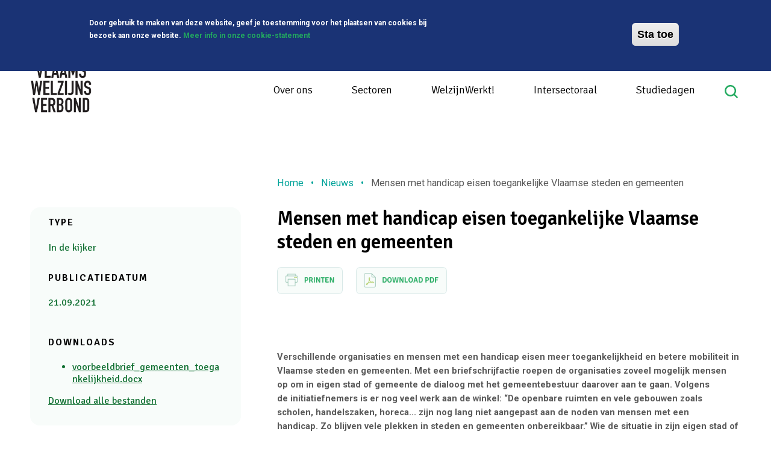

--- FILE ---
content_type: text/html; charset=utf-8
request_url: https://www.vlaamswelzijnsverbond.be/nieuws/mensen-met-handicap-eisen-toegankelijke-vlaamse-steden-en-gemeenten
body_size: 10241
content:

<!DOCTYPE html>
<html>

<head>
    <meta http-equiv="Content-Type" content="text/html; charset=utf-8" />
<meta name="Generator" content="Drupal 7 (http://drupal.org)" />
<link rel="canonical" href="/nieuws/mensen-met-handicap-eisen-toegankelijke-vlaamse-steden-en-gemeenten" />
<link rel="shortlink" href="/node/100031" />
<link rel="shortcut icon" href="https://www.vlaamswelzijnsverbond.be/files/favicon-96x96.png" type="image/png" />
    <title>Mensen met handicap eisen toegankelijke Vlaamse steden en gemeenten  | www.vlaamswelzijnsverbond.be</title>
    <link type="text/css" rel="stylesheet" href="https://www.vlaamswelzijnsverbond.be/modules/system/system.base.css?t4w3qv" media="all" />
<link type="text/css" rel="stylesheet" href="https://www.vlaamswelzijnsverbond.be/sites/all/modules/contrib/calendar/css/calendar_multiday.css?t4w3qv" media="all" />
<link type="text/css" rel="stylesheet" href="https://www.vlaamswelzijnsverbond.be/sites/all/modules/contrib/date/date_api/date.css?t4w3qv" media="all" />
<link type="text/css" rel="stylesheet" href="https://www.vlaamswelzijnsverbond.be/modules/field/theme/field.css?t4w3qv" media="all" />
<link type="text/css" rel="stylesheet" href="https://www.vlaamswelzijnsverbond.be/sites/all/modules/contrib/logintoboggan/logintoboggan.css?t4w3qv" media="all" />
<link type="text/css" rel="stylesheet" href="https://www.vlaamswelzijnsverbond.be/modules/node/node.css?t4w3qv" media="all" />
<link type="text/css" rel="stylesheet" href="https://www.vlaamswelzijnsverbond.be/modules/search/search.css?t4w3qv" media="all" />
<link type="text/css" rel="stylesheet" href="https://www.vlaamswelzijnsverbond.be/modules/user/user.css?t4w3qv" media="all" />
<link type="text/css" rel="stylesheet" href="https://www.vlaamswelzijnsverbond.be/sites/all/modules/contrib/youtube/css/youtube.css?t4w3qv" media="all" />
<link type="text/css" rel="stylesheet" href="https://www.vlaamswelzijnsverbond.be/sites/all/modules/contrib/ckeditor/css/ckeditor.css?t4w3qv" media="all" />
<link type="text/css" rel="stylesheet" href="https://www.vlaamswelzijnsverbond.be/sites/all/modules/contrib/colorbox/styles/default/colorbox_style.css?t4w3qv" media="all" />
<link type="text/css" rel="stylesheet" href="https://www.vlaamswelzijnsverbond.be/sites/all/modules/contrib/ctools/css/ctools.css?t4w3qv" media="all" />
<link type="text/css" rel="stylesheet" href="https://www.vlaamswelzijnsverbond.be/sites/all/modules/custom/itr_admin_tweaks/css/admin_tweaks.css?t4w3qv" media="all" />
<link type="text/css" rel="stylesheet" href="https://www.vlaamswelzijnsverbond.be/sites/all/modules/patched/print/css/printlinks.css?t4w3qv" media="all" />
<link type="text/css" rel="stylesheet" href="https://www.vlaamswelzijnsverbond.be/sites/all/modules/contrib/eu_cookie_compliance/css/eu_cookie_compliance.css?t4w3qv" media="all" />
<link type="text/css" rel="stylesheet" href="https://www.vlaamswelzijnsverbond.be/sites/all/modules/custom/itr_collapsed_primary_tabs/css/collapsed_primary_tabs.css?t4w3qv" media="all" />
<style type="text/css" media="all">
<!--/*--><![CDATA[/*><!--*/
.itr-local-tasks ul {border: 2px solid #000000;}.itr-local-tasks ul.tabs li.active a, .itr-local-tasks ul.tabs li a:hover {background-color: #222222; color: #EEEEEE;}.itr-local-tasks ul.tabs li a {background-color: #EEEEEE; color: #000000;}#sliding-popup.sliding-popup-top, #sliding-popup.sliding-popup-top .eu-cookie-withdraw-banner, .eu-cookie-withdraw-tab {background:#1a3375;}
          #sliding-popup.sliding-popup-top.eu-cookie-withdraw-wrapper {background: transparent}#sliding-popup .popup-content #popup-text h1, #sliding-popup .popup-content #popup-text h2, #sliding-popup .popup-content #popup-text h3, #sliding-popup .popup-content #popup-text p, #sliding-popup label, #sliding-popup div, .eu-cookie-compliance-secondary-button, .eu-cookie-withdraw-tab {color: #ffffff !important;}
          .eu-cookie-withdraw-tab { border-color: #ffffff;}.eu-cookie-compliance-more-button {color: #ffffff !important;}#sliding-popup.sliding-popup-top { position: fixed; }
/*]]>*/-->
</style>
<link type="text/css" rel="stylesheet" href="https://www.vlaamswelzijnsverbond.be/sites/all/themes/itr_theme/css/main.css?t4w3qv" media="all" />
<link type="text/css" rel="stylesheet" href="https://www.vlaamswelzijnsverbond.be/sites/all/themes/itr_theme/css/scratch.css?t4w3qv" media="all" />
<link type="text/css" rel="stylesheet" href="https://www.vlaamswelzijnsverbond.be/sites/all/themes/itr_theme/css/print.css?t4w3qv" media="print" />
    <script>(function(w,d,s,l,i){w[l]=w[l]||[];w[l].push({'gtm.start':
          new Date().getTime(),event:'gtm.js'});var f=d.getElementsByTagName(s)[0],
        j=d.createElement(s),dl=l!='dataLayer'?'&l='+l:'';j.async=true;j.src=
        'https://www.googletagmanager.com/gtm.js?id='+i+dl;f.parentNode.insertBefore(j,f);
      })(window,document,'script','dataLayer','GTM-NSX45BX');</script>
    <!--responsive viewport-->
    <meta name="viewport" content="width=device-width, initial-scale=1.0, maximum-scale=1.0, user-scalable=no" />


    <!--favicons-->
    <meta name="theme-color" content="#000">

    <!--dns prefetching-->
    <link rel="dns-prefetch" href="//code.jquery.com">
    <link rel="dns-prefetch" href="//www.google-analytics.com">
    <link rel="dns-prefetch" href="//use.typekit.net">
    <link rel="dns-prefetch" href="//p.typekit.net">
    <link href="https://fonts.googleapis.com/css?family=Roboto:300i,400,500,700|Signika:300,400,600" rel="stylesheet">
    <!--Ajax for the svg-sprite-->
    <script>
        /*Inline SVG is supported so Ajax for the sprite.*/
        var ajax = new XMLHttpRequest();
        ajax.open("GET", "/sites/all/themes/itr_theme/images/dist/svg-sprite.svg", true);
        ajax.send();
        ajax.onload = function (e) {
            var div = document.createElement("div");
            div.innerHTML = ajax.responseText;
            document.body.insertBefore(div, document.body.childNodes[0]);
        }
    </script>
    <!-- Widget vrijwilligerswerk.be -->
    <script src="https://cdn.vrijwilligerswerk.be/1a52165f-0d0d-4cfb-bcf4-f0130d0d7081/text/v1/widget.js?t=20190503091757" defer></script>

    <!--[if lt IE 9]>
    <script src="/sites/all/themes/itr_theme/js/libs/html5shiv.min.js"></script>
    <![endif]-->
</head>

<body class="html not-front not-logged-in no-sidebars page-node page-node- page-node-100031 node-type-nieuws" >
<noscript><iframe src="https://www.googletagmanager.com/ns.html?id=GTM-NSX45BX"
                  height="0" width="0" style="display:none;visibility:hidden"></iframe></noscript>
<div id="skip-link">
    <a href="#main-content"
       class="element-invisible element-focusable">Overslaan en naar de algemene inhoud gaan</a>
</div>


<div id="container">
    <div id="header">
        <div class="wrapper">
                        <a href="/"
                 title="Home" rel="home" class="logo"
                 id="logo">
                  <img src="/files/logo-vlaamswelzijnsverbond.png" alt="Home"/>
              </a>
                      <div class="menu_wrapper">
                <div id="top">
                    <div class="boxinner clearfix">
                      <ul class="infomenu"><li class="menu-3114 first"><a href="/vacatures" title="">Vacatures</a></li>
<li class="menu-3113"><a href="/afkortingen" title="">Info</a></li>
<li class="menu-25059"><a href="/faq" title="">FAQ</a></li>
<li class="menu-3117 last"><a href="/contact" title="">Contact</a></li>
</ul>                    </div>
                </div>
              <div id="loginarea"><div class="clearfix"><ul class="accountlogin clearfix"><li class="first"><a href="/user/login">Login</a></li><li><a href="/user/register">Registreren</a></li></ul></div><div id="loginformheader"><form action="/nieuws/mensen-met-handicap-eisen-toegankelijke-vlaamse-steden-en-gemeenten?destination=node/100031" method="post" id="user-login-form" accept-charset="UTF-8"><div><div class="loginarea-column loginarea-column-name">  <label for="edit-name">Gebruikersnaam of e-mail <span class="form-required" title="Dit veld is verplicht.">*</span></label>
 <input type="text" id="edit-name" name="name" value="" size="60" maxlength="60" class="form-text required" />
</div><div class="loginarea-column loginarea-column-pass">  <label for="edit-pass">Wachtwoord <span class="form-required" title="Dit veld is verplicht.">*</span></label>
 <input type="password" id="edit-pass" name="pass" size="60" maxlength="128" class="form-text required" />
</div><input type="hidden" name="form_build_id" value="form-_T1FaKPZggyRwx2Hnw8ZcoM9-rwvJDbYo0zFMnICA0k" />
<input type="hidden" name="form_id" value="user_login_block" />
<div class="form-actions form-wrapper" id="edit-actions"><input type="submit" id="edit-submit--2" name="op" value="Inloggen" class="form-submit" /></div></div></form><a href="/user/password/">Wachtwoord vergeten?</a></div></div>            </div>
        </div>
    </div>
    <div id="mainnavigation" class="wrapper">
        <button class="hamburger hamburger--spin" type="button">
            <span class="text">Menu</span>
            <span class="hamburger-box">
            <span class="hamburger-inner"></span>
          </span>
        </button>
      <ul class="menu"><li class="first expanded"><a href="/over_ons">Over ons</a><ul class="menu"><li class="first collapsed"><a href="/kennismaking/wiewat-en-hoe">Wie en hoe?</a></li>
<li class="leaf"><a href="/kennismaking/opdrachtsverklaring">Missie</a></li>
<li class="leaf"><a href="/kennismaking/charter-samen-ondernemer-welzijn">Charter &#039;Samen Ondernemer in welzijn&#039;</a></li>
<li class="collapsed"><a href="/kennismaking/lidmaatschap">Lidmaatschap</a></li>
<li class="collapsed"><a href="/over-ons/statuten-en-bestuur">Statuten en bestuur</a></li>
<li class="last leaf"><a href="/over-ons/vergaderstructuur">Vergaderstructuur</a></li>
</ul></li>
<li class="expanded"><a href="/sectoren">Sectoren</a><ul class="menu"><li class="first collapsed"><a href="/sectoren/jeugdhulp-en-gezinsondersteuning">Jeugdhulp en gezinsondersteuning</a></li>
<li class="collapsed"><a href="/sectoren/ondersteuning-van-personen-met-een-handicap">Ondersteuning van personen met een handicap</a></li>
<li class="collapsed"><a href="/sectoren/kinderopvang">Kinderopvang</a></li>
<li class="collapsed"><a href="/sectoren/ijh">IJH</a></li>
<li class="last collapsed"><a href="/sectoren/werkgroep-inclusieve-ko-oph">Werkgroep inclusieve KO-OPH</a></li>
</ul></li>
<li class="leaf"><a href="/welzijnwerkt">WelzijnWerkt!</a></li>
<li class="expanded"><a href="/intersectoraal">Intersectoraal</a><ul class="menu"><li class="first collapsed"><a href="/intersectoraal/commissie-digitalisering">Commissie Digitalisering</a></li>
<li class="collapsed"><a href="/intersectoraal/commissie-financieel-economisch-beleid">Commissie Financieel Economisch Beleid</a></li>
<li class="collapsed"><a href="/intersectoraal/commissie-kwaliteit">Commissie Kwaliteit</a></li>
<li class="collapsed"><a href="/intersectoraal/commissie-medewerkersbeleid">Commissie Medewerkersbeleid</a></li>
<li class="collapsed"><a href="/intersectoraal/commissie-medewerkers-en-vrijwilligers">Commissie Medewerkers en Vrijwilligers</a></li>
<li class="collapsed"><a href="/sectoren/vrijwilligerswerk">Commissie Vrijwilligerswerk</a></li>
<li class="collapsed"><a href="/intersectoraal/commissie-duurzaamheid">Commissie Duurzaamheid</a></li>
<li class="collapsed"><a href="/intersectoraal/sociaal-recht/commissie-werkgeverschap">Commissie Werkgeverschap</a></li>
<li class="collapsed"><a href="/intersectoraal/thema-duurzaamheid">Thema Duurzaamheid</a></li>
<li class="collapsed"><a href="/intersectoraal/themas/europa">Thema Europa</a></li>
<li class="collapsed"><a href="/intersectoraal/themasociaalrecht">Thema Sociaal Recht (incl. CAO&#039;s en fiches)</a></li>
<li class="collapsed"><a href="/intersectoraal/themas/wonen">Thema Wonen</a></li>
<li class="last collapsed"><a href="/intersectoraal/ethische-adviezen">Ethische adviezen</a></li>
</ul></li>
<li class="last expanded"><a href="/evenementen" title="">Studiedagen</a><ul class="menu"><li class="first leaf"><a href="/evenementen" title="Studiedagen en vormingsinitiatieven">Studiedagen en vormingsinitiatieven</a></li>
<li class="leaf"><a href="/activiteiten/voorwaarden-studiedagen">Voorwaarden studiedagen</a></li>
<li class="last collapsed"><a href="/activiteiten/documentatie-studiedagen">Documentatie studiedagen</a></li>
</ul></li>
</ul>      
        <a href="#" class="search_icon">Search</a>
      <form action="/nieuws/mensen-met-handicap-eisen-toegankelijke-vlaamse-steden-en-gemeenten" method="post" id="itr-search-form" accept-charset="UTF-8"><div><div class="form-item clearfix form-type-textfield form-item-bevat form-item-edit-bevat">
  <label class="element-invisible" for="edit-bevat">Zoeken <span class="form-required" title="Dit veld is verplicht.">*</span></label>
 <input class="search-input form-text required" type="text" id="edit-bevat" name="bevat" value="" size="20" maxlength="128" />
</div><span class="btnstyle1 "><input class="search-submit form-submit" type="submit" id="edit-submit" name="op" value="Zoeken" /></span><input type="hidden" name="form_build_id" value="form-wGqMWETnluqZbpQut7gAJI1kc8aI5icz0z_5MmNovRI" />
<input type="hidden" name="form_id" value="itr_search_form" />
</div></form>        <a href="#" class="search_icon_close">Close</a>
    </div>

    <a id="main-content"></a>
    <div id="content" class="wrapper">
        <div class="box clearfix flexwrapper">
                        <!-- LEFT -->
              <div class="boxstyle1 float-left">
                  <span class="menu-action info"></span>
                  <div class="gradientboxstyle1">
                      <div class="boxcontent">
                          <div class="boxinner">
                              <div class="region region-left">
    <div id="block-views-nieuws-block-2" class="block block-views">

    
  <div class="content">
    <div class="view view-nieuws view-id-nieuws view-display-id-block_2 view-dom-id-0636ed56d9b5852376a71b8e88fcf07a">
        
  
  
      <div class="view-content">
      <table class="tablestyle5 hier2"  border="0" cellpadding="0" cellspacing="0">
  <tbody>
    
                      <tr class="dotted">

              <td style="display:block"><h4>Type</h4></td><td>In de kijker</td>
            </tr>
              
                      <tr class="dotted">

              <td colspan="2"><h4>Publicatiedatum</h4><span class="date-display-single" property="dc:date" datatype="xsd:dateTime" content="2021-09-21T00:00:00+02:00">21.09.2021</span></td>
            </tr>
              
                      <tr class="dotted">

              <td colspan="2"><h4>Downloads</h4><div class="item-list"><ul><li class="first last"><a href="https://www.vlaamswelzijnsverbond.be/files/voorbeeldbrief_gemeenten_toegankelijkheid.docx" type="application/vnd.openxmlformats-officedocument.wordprocessingml.document; length=17264" target="_blank">voorbeeldbrief_gemeenten_toegankelijkheid.docx</a></li>
</ul></div>
<a href="/download/nieuws/node-field_news_downloads-100031-0">Download alle bestanden</a></td>
            </tr>
              
        
      
  </tbody>
</table>
    </div>
  
  
  
  
  
  
</div>  </div>
</div>
  </div>
                          </div>
                      </div>
                      <div class="boxbottom">
                          <div class="boxinner"><span class="gradientbottom">&nbsp;</span>
                          </div>
                      </div>
                  </div>
              </div>
          
          <!-- CONTENT -->
            <div class="main-content boxstyle2 float-right">
                                <div id="breadcrumb"
                       class="boxinner"><a href="/">Home</a><span> &#8226; </span><a href="/nieuws">Nieuws</a><span> &#8226; </span>Mensen met handicap eisen toegankelijke Vlaamse steden en gemeenten<span> &#8226; </span></div>
              

                <div class="gradientboxstyle2">
                    <div class="boxinner">
                        <div class="box relative ">

                          
                                                            <h1 class="title" id="page-title">
                                  Mensen met handicap eisen toegankelijke Vlaamse steden en gemeenten                                                                   </h1>
                            


                                                        <div class="tabs"></div>                            <div class="region region-content">
    <div id="block-system-main" class="block block-system">

    
  <div class="content">
    

<span property="dc:title" content="Mensen met handicap eisen toegankelijke Vlaamse steden en gemeenten " class="rdf-meta element-hidden"></span>





<span class="print-link"><span class="print_html"><a href="https://www.vlaamswelzijnsverbond.be/print/nieuws/mensen-met-handicap-eisen-toegankelijke-vlaamse-steden-en-gemeenten" title="Display a printer-friendly version of this page." class="print-page float-right" target="_blank" rel="nofollow"><img class="print-icon" typeof="foaf:Image" src="https://www.vlaamswelzijnsverbond.be/sites/all/themes/itr_theme/images/icon-print.png" alt="Printervriendelijke versie" title="Printervriendelijke versie" /></a></span><span class="print_pdf"><a href="https://www.vlaamswelzijnsverbond.be/printpdf/100031" title="Display a PDF version of this page." class="print-pdf" rel="nofollow"><img class="print-icon" typeof="foaf:Image" src="https://www.vlaamswelzijnsverbond.be/sites/all/themes/itr_theme/images/icon-koppeling.png" alt="PDF version" title="PDF version" /></a></span></span><div class="field field-name-body field-type-text-with-summary field-label-hidden"><div class="field-items"><div class="field-item even" property="content:encoded"><p><strong>Verschillende organisaties en mensen met een handicap eisen meer toegankelijkheid en betere mobiliteit in Vlaamse steden en gemeenten. Met een briefschrijfactie roepen de organisaties zoveel mogelijk mensen op om in eigen stad of gemeente de dialoog met het gemeentebestuur daarover aan te gaan. Volgens de initiatiefnemers is er nog veel werk aan de winkel: “De openbare ruimten en vele gebouwen zoals scholen, handelszaken, horeca... zijn nog lang niet aangepast aan de noden van mensen met een handicap. Zo blijven vele plekken in steden en gemeenten onbereikbaar.” Wie de situatie in zijn eigen stad of gemeente op de (lokale) politieke agenda wil plaatsen, kan via de websites van de initiatiefnemers een brief downloaden om op te sturen naar het eigen gemeentebestuur. "We hopen op een krachtig signaal vanuit Vlaanderen. Toegankelijkheid is een belangrijke sleutel tot een volwaardige inclusieve samenleving”, aldus de organisaties.  </strong></p>
<p><strong><span style="font-size:16px;">Van open brief in Gent naar krachtig signaal in heel Vlaanderen </span></strong></p>
<p>Het is Daan Vander Steene, zakelijk directeur van NTGent en rolstoelgebruiker, die onlangs de kat de bel aanbond. Met een krachtige, open brief richtte hij zich tot alle Gentenaars en het Gentse stadsbestuur. Daan zit nu twee jaar in een rolstoel en de aanpassing is heftig, aldus Daan. Op café of restaurant gaan in eigen stad, dat kan Daan bijna niet meer: “Veel van mijn geliefde plekken zijn niet meer bereikbaar. Soms zijn er trappen of drempels, bijna nergens is er een toilet voor personen met een handicap. Soms voel ik mij gekleineerd door mijn stad. Het maakt me triest, maar ook strijdvaardig”, zegt Daan Vander Steene. </p>
<p>Dave Ceule van Onafhankelijk Leven vult aan: “Zoals Daan zijn er veel meer voorbeelden in Vlaanderen. We zien ze niet zo vaak, omdat de toegankelijkheid en mobiliteit in vele Vlaamse steden en gemeenten nog niet is aangepast. Nochtans heeft België in 2009 het VN-verdrag inzake de rechten van mensen met een handicap geratificeerd. Ons land beloofde daarmee om een inclusieve samenleving te realiseren waarin mensen met een handicap zich niet moeten aanpassen aan hun omgeving, maar wel andersom. Meer dan tien jaar later blijft volledige participatie voor hen nog steeds een verre droom.”</p>
<p><span style="font-size:16px;"><strong>Sam (Sint-Niklaas): “Er is al dialoog, ik hoop nog nieuwe acties te kunnen opzetten” </strong></span></p>
<p>Sam Buytaert is rolstoelgebruiker en woont in Sint-Niklaas waar er al geregeld overleg is tussen rolstoelgebruikers en het stadsbestuur. Op sommige plaatsen gebeurden er ook al goeie aanpassingen.  </p>
<p>Sam Buytaert: “Ik heb al geregeld contact met het stadsbestuur om samen na te denken over aanpassingen voor rolstoelgebruikers. Zo kwam er onlangs nog een uitbreiding aan de hondenweide, zodat die ook toegankelijk werd voor rolstoelgebruikers. In onze stad kan je aan verschillende winkels of horecazaken waar de ingang te hoog is ook aanbellen om een hellend vlak te laten leggen. Ik hoop in de toekomst nog andere acties op te zetten.” </p>
<p><span style="font-size:16px;"><strong>Fien (Leuven): “Er is al veel verbeterd, maar toegankelijkheid van horecazaken en winkels is matig” </strong></span></p>
<p>Fien zit al zes jaar op kot in Leuven en verplaatst er zich met een manuele rolstoel. Haar kot ligt in het centrum van Leuven, alle belangrijke voorzieningen liggen op wandelafstand.  </p>
<p>“De toegankelijkheid is de voorbije zes jaar verbeterd. Het Herbert Hooverplein is bijvoorbeeld na heraanleg veel rolstoelvriendelijker geworden. Sommige voetpaden werden breder gemaakt, maar er is op dat gebied nog werk aan de winkel. Vaak moet ik op straat rijden omdat het voetpad in slechte staat is. De toegankelijkheid van horecazaken en winkels is matig, vaak zijn er drempels of trapjes. Een hellend vlak kan deze hindernis wegnemen, maar vaak kom ik pas achteraf te weten dat er eentje beschikbaar is. Ik hoop dat er in de toekomst steeds meer rekening wordt gehouden met onze noden”, zegt Fien. </p>
<p><strong><span style="font-size:16px;">Brief aan alle gemeentebesturen</span></strong></p>
<p>De organisaties roepen heel Vlaanderen op om de mobiliteit en toegankelijkheid in eigen stad en gemeente grondig onder de loep te nemen en er met het gemeentebestuur de dialoog over aan te gaan. Dat kan onder meer via een brief die op de websites van de initiatiefnemers kan worden gedownload.  </p>
<p>“Het zijn soms kleine acties die voor mensen met een handicap het verschil kunnen maken. Op vele plaatsen zijn er ook al goeie aanpassingen gebeurd. Met onze briefschrijfactie pogen we alvast om de problematiek op lokaal niveau bespreekbaar te maken. Iedereen die ideeën heeft en een krachtig signaal wil uitsturen, vragen we om dat ook daadwerkelijk doen”, besluit Dave Ceule van Onafhankelijk Leven. </p>
<p>De briefactie is een initiatief van verschillende verenigingen die opkomen voor de belangen van mensen met een handicap: Onafhankelijk Leven, Vlaams Welzijnsverbond, Stan, De Ouders, KVG-Vorming, Gezin en Handicap, FOVIG, SOM, Absoluut, VFG, vzw LAW (Legal Action for People in a Wheelchair) en Piekernie vzw.</p>
</div></div></div>



  </div>
</div>
  </div>
                                                      <div class="addthisWrapper">
                                <script type="text/javascript" src="//s7.addthis.com/js/300/addthis_widget.js#pubid=ra-5c47208b950f84ca"></script>
                                <div class="addthis_inline_share_toolbox"></div>
                                                      </div>
                    </div>
                </div>
            </div>

        </div>
    </div>
</div>

<div id="footer">
    <div class="wrapper boxinner">
        <div class="footer-left">
            <img src="/sites/all/themes/itr_theme/images/logo-vwv-white.svg" />
        </div>
        <div class="footer-middle">
            <ul>
                <li class="address">Guimardstraat 1 - 1040 Brussel</li>
                <li class="phone">02 511 44 70</li>
                <li class="email">post@vlaamswelzijnsverbond.be</li>
            </ul>
        </div>
        <div class="footer-right">
          <ul class="footermenu"><li class="menu-23393 first"><a href="/nieuws" title="">Visie en standpunten</a></li>
<li class="menu-23394"><a href="/afkortingen" title="">Info</a></li>
<li class="menu-23395"><a href="/publicaties" title="">Publicaties</a></li>
<li class="menu-23396"><a href="/faq" title="">FAQ</a></li>
<li class="menu-23397 last"><a href="/sectoren" title="">Onze sectoren</a></li>
</ul>        </div>
    </div>
</div>

<div class="footer-bottom">
    <div class="wrapper">
        <div class="left">
            <ul class="sociallinks">
                <li><a href="https://www.facebook.com/Vlaamswelzijnsverbond"><img src="/sites/all/themes/itr_theme/images/icons/icon-facebook.png"></a></li>
                <li><a href="https://twitter.com/Welzijnsverbond" target="_blank"><img src="/sites/all/themes/itr_theme/images/icons/icon-twitter.png"></a></li>
                <li><a href="https://www.linkedin.com/company/vlaamswelzijnsverbond/"><img src="/sites/all/themes/itr_theme/images/icons/icon-linkedin.png"></a></li>
            </ul>
        </div>
        <div class="right">
            <ul>
                <li><a href="#">Legal disclaimer</a></li>
                <li><a href="#">Cookie statement</a></li>
            </ul>
        </div>
    </div>
</div>

<script type="text/javascript" src="https://www.vlaamswelzijnsverbond.be/files/js/js_s5koNMBdK4BqfHyHNPWCXIL2zD0jFcPyejDZsryApj0.js"></script>
<script type="text/javascript" src="https://www.vlaamswelzijnsverbond.be/files/js/js_WwwX68M9x5gJGdauMeCoSQxOzb1Ebju-30k5FFWQeH0.js"></script>
<script type="text/javascript" src="https://www.vlaamswelzijnsverbond.be/files/js/js_R9UbiVw2xuTUI0GZoaqMDOdX0lrZtgX-ono8RVOUEVc.js"></script>
<script type="text/javascript" src="https://www.vlaamswelzijnsverbond.be/files/js/js_PW1-z-J1ntWHGLRlVInCsOArfEV8YO4IRlTU-b8ECYY.js"></script>
<script type="text/javascript">
<!--//--><![CDATA[//><!--
(function(i,s,o,g,r,a,m){i["GoogleAnalyticsObject"]=r;i[r]=i[r]||function(){(i[r].q=i[r].q||[]).push(arguments)},i[r].l=1*new Date();a=s.createElement(o),m=s.getElementsByTagName(o)[0];a.async=1;a.src=g;m.parentNode.insertBefore(a,m)})(window,document,"script","https://www.google-analytics.com/analytics.js","ga");ga("create", "UA-36217340-1", {"cookieDomain":"auto"});ga("send", "pageview");
//--><!]]>
</script>
<script type="text/javascript" src="https://www.vlaamswelzijnsverbond.be/files/js/js_zsU7pE_En9PuEzx00IjN_iCxIwgABAiEwJNkh1iTG9k.js"></script>
<script type="text/javascript" src="https://www.vlaamswelzijnsverbond.be/files/js/js_P8CvSkSSpeGuykza9mLNzYHxKb8QZDXiCQNILvHpWR8.js"></script>
<script type="text/javascript">
<!--//--><![CDATA[//><!--
jQuery.extend(Drupal.settings, {"basePath":"\/","pathPrefix":"","setHasJsCookie":0,"ajaxPageState":{"theme":"itr_theme","theme_token":"2gDf-5LjNL-Op_3kPb5F8wa2-k_rN4x4Bx0kVsbRFYE","js":{"0":1,"sites\/all\/modules\/contrib\/eu_cookie_compliance\/js\/eu_cookie_compliance.js":1,"sites\/all\/modules\/contrib\/jquery_update\/replace\/jquery\/1.10\/jquery.min.js":1,"misc\/jquery-extend-3.4.0.js":1,"misc\/jquery-html-prefilter-3.5.0-backport.js":1,"misc\/jquery.once.js":1,"misc\/drupal.js":1,"sites\/all\/modules\/contrib\/jquery_update\/replace\/ui\/external\/jquery.cookie.js":1,"misc\/form-single-submit.js":1,"sites\/all\/modules\/contrib\/admin_menu\/admin_devel\/admin_devel.js":1,"public:\/\/languages\/nl_qpEtS3AuLFixtKqJ9fqAxYpC7k96EWEd-N420-VzMm0.js":1,"sites\/all\/libraries\/colorbox\/jquery.colorbox-min.js":1,"sites\/all\/modules\/contrib\/colorbox\/js\/colorbox.js":1,"sites\/all\/modules\/contrib\/colorbox\/styles\/default\/colorbox_style.js":1,"sites\/all\/themes\/itr_theme\/js\/nieuws.js":1,"sites\/all\/modules\/contrib\/google_analytics\/googleanalytics.js":1,"1":1,"sites\/all\/modules\/contrib\/field_group\/field_group.js":1,"sites\/all\/themes\/itr_theme\/js\/_components\/loadComponent.js":1,"sites\/all\/themes\/itr_theme\/js\/jquery-migrate-1.2.1.js":1,"sites\/all\/themes\/itr_theme\/js\/hc-sticky.js":1,"sites\/all\/themes\/itr_theme\/js\/jquery.ellipsis.min.js":1,"sites\/all\/themes\/itr_theme\/js\/owl.carousel.min.js":1,"sites\/all\/themes\/itr_theme\/js\/fastclick.js":1,"sites\/all\/themes\/itr_theme\/js\/main.js":1},"css":{"modules\/system\/system.base.css":1,"sites\/all\/modules\/contrib\/calendar\/css\/calendar_multiday.css":1,"sites\/all\/modules\/contrib\/date\/date_api\/date.css":1,"modules\/field\/theme\/field.css":1,"sites\/all\/modules\/contrib\/logintoboggan\/logintoboggan.css":1,"modules\/node\/node.css":1,"modules\/search\/search.css":1,"modules\/user\/user.css":1,"sites\/all\/modules\/contrib\/youtube\/css\/youtube.css":1,"sites\/all\/modules\/contrib\/ckeditor\/css\/ckeditor.css":1,"sites\/all\/modules\/contrib\/colorbox\/styles\/default\/colorbox_style.css":1,"sites\/all\/modules\/contrib\/ctools\/css\/ctools.css":1,"sites\/all\/modules\/custom\/itr_admin_tweaks\/css\/admin_tweaks.css":1,"sites\/all\/modules\/patched\/print\/css\/printlinks.css":1,"sites\/all\/modules\/contrib\/eu_cookie_compliance\/css\/eu_cookie_compliance.css":1,"sites\/all\/modules\/custom\/itr_collapsed_primary_tabs\/css\/collapsed_primary_tabs.css":1,"1":1,"2":1,"3":1,"0":1,"sites\/all\/themes\/itr_theme\/css\/main.css":1,"sites\/all\/themes\/itr_theme\/css\/scratch.css":1,"sites\/all\/themes\/itr_theme\/css\/print.css":1}},"colorbox":{"opacity":"0.85","current":"{current} of {total}","previous":"\u00ab Prev","next":"Next \u00bb","close":"Close","maxWidth":"98%","maxHeight":"98%","fixed":true,"mobiledetect":true,"mobiledevicewidth":"480px","file_public_path":"\/files","specificPagesDefaultValue":"admin*\nimagebrowser*\nimg_assist*\nimce*\nnode\/add\/*\nnode\/*\/edit\nprint\/*\nprintpdf\/*\nsystem\/ajax\nsystem\/ajax\/*"},"better_exposed_filters":{"views":{"nieuws":{"displays":{"block_2":{"filters":[]}}},"vergaderingen":{"displays":{"block_2":{"filters":[]}}}}},"eu_cookie_compliance":{"popup_enabled":1,"popup_agreed_enabled":0,"popup_hide_agreed":0,"popup_clicking_confirmation":0,"popup_scrolling_confirmation":0,"popup_html_info":"\u003Cdiv class=\u0022eu-cookie-compliance-banner eu-cookie-compliance-banner-info eu-cookie-compliance-banner--default\u0022\u003E\n  \u003Cdiv class=\u0022popup-content info\u0022\u003E\n    \u003Cdiv id=\u0022popup-text\u0022\u003E\n      \u003Cp\u003EDoor gebruik te maken van deze website, geef je toestemming voor het plaatsen van cookies bij bezoek aan onze website. \u003Ca href=\u0022\/cookie-statement\u0022\u003EMeer info in onze cookie-statement\u003C\/a\u003E\u003C\/p\u003E\n              \u003Cbutton type=\u0022button\u0022 class=\u0022find-more-button eu-cookie-compliance-more-button\u0022\u003EWeiger\u003C\/button\u003E\n          \u003C\/div\u003E\n    \n    \u003Cdiv id=\u0022popup-buttons\u0022 class=\u0022\u0022\u003E\n      \u003Cbutton type=\u0022button\u0022 class=\u0022agree-button eu-cookie-compliance-default-button\u0022\u003ESta toe\u003C\/button\u003E\n          \u003C\/div\u003E\n  \u003C\/div\u003E\n\u003C\/div\u003E","use_mobile_message":false,"mobile_popup_html_info":"\u003Cdiv class=\u0022eu-cookie-compliance-banner eu-cookie-compliance-banner-info eu-cookie-compliance-banner--default\u0022\u003E\n  \u003Cdiv class=\u0022popup-content info\u0022\u003E\n    \u003Cdiv id=\u0022popup-text\u0022\u003E\n      \u003Ch2\u003EWe use cookies on this site to enhance your user experience\u003C\/h2\u003E\n\u003Cp\u003EBy tapping the Accept button, you agree to us doing so.\u003C\/p\u003E\n              \u003Cbutton type=\u0022button\u0022 class=\u0022find-more-button eu-cookie-compliance-more-button\u0022\u003EWeiger\u003C\/button\u003E\n          \u003C\/div\u003E\n    \n    \u003Cdiv id=\u0022popup-buttons\u0022 class=\u0022\u0022\u003E\n      \u003Cbutton type=\u0022button\u0022 class=\u0022agree-button eu-cookie-compliance-default-button\u0022\u003ESta toe\u003C\/button\u003E\n          \u003C\/div\u003E\n  \u003C\/div\u003E\n\u003C\/div\u003E\n","mobile_breakpoint":"768","popup_html_agreed":"\u003Cdiv\u003E\n  \u003Cdiv class=\u0022popup-content agreed\u0022\u003E\n    \u003Cdiv id=\u0022popup-text\u0022\u003E\n      \u003Ch2\u003EThank you for accepting cookies\u003C\/h2\u003E\n\u003Cp\u003EYou can now hide this message or find out more about cookies.\u003C\/p\u003E\n    \u003C\/div\u003E\n    \u003Cdiv id=\u0022popup-buttons\u0022\u003E\n      \u003Cbutton type=\u0022button\u0022 class=\u0022hide-popup-button eu-cookie-compliance-hide-button\u0022\u003EVerbergen\u003C\/button\u003E\n              \u003Cbutton type=\u0022button\u0022 class=\u0022find-more-button eu-cookie-compliance-more-button-thank-you\u0022 \u003EMore info\u003C\/button\u003E\n          \u003C\/div\u003E\n  \u003C\/div\u003E\n\u003C\/div\u003E","popup_use_bare_css":false,"popup_height":"auto","popup_width":"100%","popup_delay":1000,"popup_link":"\/cookie-statement","popup_link_new_window":1,"popup_position":true,"fixed_top_position":1,"popup_language":"nl","store_consent":false,"better_support_for_screen_readers":0,"reload_page":0,"domain":"","domain_all_sites":0,"popup_eu_only_js":0,"cookie_lifetime":"100","cookie_session":false,"disagree_do_not_show_popup":0,"method":"default","whitelisted_cookies":"","withdraw_markup":"\u003Cbutton type=\u0022button\u0022 class=\u0022eu-cookie-withdraw-tab\u0022\u003EPrivacy settings\u003C\/button\u003E\n\u003Cdiv class=\u0022eu-cookie-withdraw-banner\u0022\u003E\n  \u003Cdiv class=\u0022popup-content info\u0022\u003E\n    \u003Cdiv id=\u0022popup-text\u0022\u003E\n      \u003Ch2\u003EWe use cookies on this site to enhance your user experience\u003C\/h2\u003E\n\u003Cp\u003EYou have given your consent for us to set cookies.\u003C\/p\u003E\n    \u003C\/div\u003E\n    \u003Cdiv id=\u0022popup-buttons\u0022\u003E\n      \u003Cbutton type=\u0022button\u0022 class=\u0022eu-cookie-withdraw-button\u0022\u003EWithdraw consent\u003C\/button\u003E\n    \u003C\/div\u003E\n  \u003C\/div\u003E\n\u003C\/div\u003E\n","withdraw_enabled":false,"withdraw_button_on_info_popup":0,"cookie_categories":[],"enable_save_preferences_button":1,"fix_first_cookie_category":1,"select_all_categories_by_default":0},"googleanalytics":{"trackOutbound":1,"trackMailto":1,"trackDownload":1,"trackDownloadExtensions":"7z|aac|arc|arj|asf|asx|avi|bin|csv|doc(x|m)?|dot(x|m)?|exe|flv|gif|gz|gzip|hqx|jar|jpe?g|js|mp(2|3|4|e?g)|mov(ie)?|msi|msp|pdf|phps|png|ppt(x|m)?|pot(x|m)?|pps(x|m)?|ppam|sld(x|m)?|thmx|qtm?|ra(m|r)?|sea|sit|tar|tgz|torrent|txt|wav|wma|wmv|wpd|xls(x|m|b)?|xlt(x|m)|xlam|xml|z|zip","trackColorbox":1},"urlIsAjaxTrusted":{"\/nieuws\/mensen-met-handicap-eisen-toegankelijke-vlaamse-steden-en-gemeenten?destination=node\/100031":true,"\/nieuws\/mensen-met-handicap-eisen-toegankelijke-vlaamse-steden-en-gemeenten":true},"field_group":{"hidden":"full"}});
//--><!]]>
</script>
<script type="text/javascript">
<!--//--><![CDATA[//><!--
var eu_cookie_compliance_cookie_name = "";
//--><!]]>
</script>
<script type="text/javascript" src="https://www.vlaamswelzijnsverbond.be/files/js/js_Llgek5Zasqh0wiimoKH-uIdmSIEO0i9Cbi7UdXEdRgw.js"></script>

<!--[if lte IE 9]>
<script src="/sites/all/themes/itr_theme/js/libs/jquery.placeholder.min.js"></script>
<script src="/sites/all/themes/itr_theme/js/libs/respond.min.js"></script>
<script src="/sites/all/themes/itr_theme/js/libs/selectivizr.min.js"></script>
<script type="text/javascript">
    (function ($) {
        $('input, textarea').placeholder();
    })(jQuery);
</script>
<![endif]-->

</body>
</html>


--- FILE ---
content_type: text/css
request_url: https://www.vlaamswelzijnsverbond.be/sites/all/modules/custom/itr_admin_tweaks/css/admin_tweaks.css?t4w3qv
body_size: -44
content:
/*
When the developers admin_menu is visible, mode the content managers' admin menu 30px lower.

Enabled settings of admin_menu:
 - Adjust top margin
 - Keep menu at top of page
*/
body.admin-menu div#admin-toolbar.vertical {
  top: 30px;
}
body.page-node-edit div.field-status-synced label:first-child {
  background: #FFF url(../images/icon_sync.png) left center no-repeat;
  padding-left: 20px;
}
body.page-node-edit div.field-status-readonly label:first-child {
  background: #FFF url(../images/icon_locked.gif) left center no-repeat;
  padding-left: 20px;
}

--- FILE ---
content_type: text/css
request_url: https://www.vlaamswelzijnsverbond.be/sites/all/modules/custom/itr_collapsed_primary_tabs/css/collapsed_primary_tabs.css?t4w3qv
body_size: 239
content:
.tabs {
  position: relative;
}
.itr-local-tasks {
  width: 24px;
  height: 24px;
  background: url(../images/icon-edit.png);
  position: absolute;
  top: 0;
  right: 0;
  z-index: 999;
}
  .itr-local-tasks ul {
    position: absolute;
    right: 0;
    top: 0;
    width: 160px;
    z-index: 888;
    border: 5px solid green;
    margin: 0;
    padding: 1px 1px 0 1px;
    background: white;
    display: none;  
  }
  :hover.itr-local-tasks ul.tabs,
	.hover.itr-local-tasks ul.tabs {
    display: block;
  }	
    .itr-local-tasks ul.tabs li {
      list-style: none;
      z-index: 888;
      display: block;
      background-image: none;
      margin: 0;
      padding: 0;
    }
      .itr-local-tasks ul.tabs li.active a {
        background: red url(../images/arrow.gif) no-repeat 10px 8px;
        font-weight: bold;
        z-index: 888;
        color: blue;

      }
      .itr-local-tasks ul.tabs li a:hover {
        background: red url(../images/arrow.gif) no-repeat 10px 8px;
        color: blue;
      }
        .itr-local-tasks ul.tabs li a {
          background: url(../images/arrow.gif) no-repeat 10px 8px;
          margin: 0;
          padding: 0px 10px 0px 22px;
          display: block;
          line-height: 22px;
          border: none;
          border-bottom: 1px solid #e3e3e1;
          z-index: 888;
          color: black;
          font-size: 11px;
        }
        
/* ------------------------------------------------------
------------- SOME CUSTOM STYLINE FOR RUBIK -------------
------------------------------------------------------ */        
body.admin-rubik div.itr-local-tasks {
  width: 30px;
  height: 30px;
  background: #EEE url(/sites/all/themes/rubik/images/icons.png);
  background-position: 0px -30px;
  border: 1px solid #CCC;
}

--- FILE ---
content_type: text/css
request_url: https://www.vlaamswelzijnsverbond.be/sites/all/themes/itr_theme/css/main.css?t4w3qv
body_size: 16810
content:
@charset "UTF-8";
/*
 * Abstractions like variables, mixins, etc...
 */
/* 
 * http://easings.net/nl 
 */
/* 
 * Wrapper 
 */
/* 
 * Media Queries 
 */
/* 
 * Font weights 
 */
/*
 * Font sizes
 */
/*
 * Colors
 */
/* Positions */
.relative {
  position: relative; }

.absolute {
  position: absolute; }

.stretch {
  width: 100%;
  height: 100%; }

/* Layout */
.inline-block {
  display: inline-block; }

.display-block {
  display: block; }

.table {
  display: table;
  width: 100%; }

.table-cell {
  display: table-cell; }

.float-left {
  float: left; }

.float-right {
  float: right; }

/* Alignment */
.align-left {
  text-align: left; }

.align-right {
  text-align: right; }

.align-center {
  text-align: center; }

.v-align-middle {
  vertical-align: middle; }

.v-align-top {
  vertical-align: top; }

.v-align-bottom {
  vertical-align: bottom; }

/* Weights */
.hairline {
  font-weight: 200; }

.light {
  font-weight: 300; }

.regular {
  font-weight: 400; }

.bold {
  font-weight: 700; }

.normal {
  font-style: normal; }

.italic {
  font-style: italic; }

/* Font sizes */
.small-font {
  font-size: 1.4rem; }

.normal-font {
  font-size: 1.8rem; }

/* Text decorations */
.underline {
  text-decoration: underline; }

.line-trough {
  text-decoration: line-through; }

/* Transform */
.uppercase {
  text-transform: uppercase; }

.no-margin {
  margin: 0; }

/* Overflow */
.overflow-hidden {
  overflow: hidden; }

.no-wrap {
  white-space: nowrap; }

/*
* Responsive helpers
*/
@media (min-width: 750px) {
  .mobile-only {
    display: none; } }

@media (max-width: 750px) {
  .hide-mobile {
    display: none; } }

/*
* Cursors
*/
.cursor--pointer {
  cursor: pointer; }

.footer-bottom .wrapper .left ul {
  list-style: none;
  padding: 0;
  margin: 0; }

/*
 * Third party styles (sliders, lightbox, dropdown)
 */
/*! normalize.css v3.0.3 | MIT License | github.com/necolas/normalize.css */
/**
 * 1. Set default font family to sans-serif.
 * 2. Prevent iOS and IE text size adjust after device orientation change,
 *    without disabling user zoom.
 */
html {
  font-family: sans-serif;
  /* 1 */
  -ms-text-size-adjust: 100%;
  /* 2 */
  -webkit-text-size-adjust: 100%;
  /* 2 */ }

/**
 * Remove default margin.
 */
body {
  margin: 0; }

/* HTML5 display definitions
   ========================================================================== */
/**
 * Correct `block` display not defined for any HTML5 element in IE 8/9.
 * Correct `block` display not defined for `details` or `summary` in IE 10/11
 * and Firefox.
 * Correct `block` display not defined for `main` in IE 11.
 */
article,
aside,
details,
figcaption,
figure,
footer,
header,
hgroup,
main,
menu,
nav,
section,
summary {
  display: block; }

/**
 * 1. Correct `inline-block` display not defined in IE 8/9.
 * 2. Normalize vertical alignment of `progress` in Chrome, Firefox, and Opera.
 */
audio,
canvas,
progress,
video {
  display: inline-block;
  /* 1 */
  vertical-align: baseline;
  /* 2 */ }

/**
 * Prevent modern browsers from displaying `audio` without controls.
 * Remove excess height in iOS 5 devices.
 */
audio:not([controls]) {
  display: none;
  height: 0; }

/**
 * Address `[hidden]` styling not present in IE 8/9/10.
 * Hide the `template` element in IE 8/9/10/11, Safari, and Firefox < 22.
 */
[hidden],
template {
  display: none; }

/* Links
   ========================================================================== */
/**
 * Remove the gray background color from active links in IE 10.
 */
a {
  background-color: transparent; }

/**
 * Improve readability of focused elements when they are also in an
 * active/hover state.
 */
a:active,
a:hover {
  outline: 0; }

/* Text-level semantics
   ========================================================================== */
/**
 * Address styling not present in IE 8/9/10/11, Safari, and Chrome.
 */
abbr[title] {
  border-bottom: 1px dotted; }

/**
 * Address style set to `bolder` in Firefox 4+, Safari, and Chrome.
 */
b,
strong {
  font-weight: bold; }

/**
 * Address styling not present in Safari and Chrome.
 */
dfn {
  font-style: italic; }

/**
 * Address variable `h1` font-size and margin within `section` and `article`
 * contexts in Firefox 4+, Safari, and Chrome.
 */
h1 {
  font-size: 2em;
  margin: 0.67em 0; }

/**
 * Address styling not present in IE 8/9.
 */
mark {
  background: #ff0;
  color: #000; }

/**
 * Address inconsistent and variable font size in all browsers.
 */
small {
  font-size: 80%; }

/**
 * Prevent `sub` and `sup` affecting `line-height` in all browsers.
 */
sub,
sup {
  font-size: 75%;
  line-height: 0;
  position: relative;
  vertical-align: baseline; }

sup {
  top: -0.5em; }

sub {
  bottom: -0.25em; }

/* Embedded content
   ========================================================================== */
/**
 * Remove border when inside `a` element in IE 8/9/10.
 */
img {
  border: 0; }

/**
 * Correct overflow not hidden in IE 9/10/11.
 */
svg:not(:root) {
  overflow: hidden; }

/* Grouping content
   ========================================================================== */
/**
 * Address margin not present in IE 8/9 and Safari.
 */
figure {
  margin: 1em 40px; }

/**
 * Address differences between Firefox and other browsers.
 */
hr {
  box-sizing: content-box;
  height: 0; }

/**
 * Contain overflow in all browsers.
 */
pre {
  overflow: auto; }

/**
 * Address odd `em`-unit font size rendering in all browsers.
 */
code,
kbd,
pre,
samp {
  font-family: monospace, monospace;
  font-size: 1em; }

/* Forms
   ========================================================================== */
/**
 * Known limitation: by default, Chrome and Safari on OS X allow very limited
 * styling of `select`, unless a `border` property is set.
 */
/**
 * 1. Correct color not being inherited.
 *    Known issue: affects color of disabled elements.
 * 2. Correct font properties not being inherited.
 * 3. Address margins set differently in Firefox 4+, Safari, and Chrome.
 */
button,
input,
optgroup,
select,
textarea {
  color: inherit;
  /* 1 */
  font: inherit;
  /* 2 */
  margin: 0;
  /* 3 */ }

/**
 * Address `overflow` set to `hidden` in IE 8/9/10/11.
 */
button {
  overflow: visible; }

/**
 * Address inconsistent `text-transform` inheritance for `button` and `select`.
 * All other form control elements do not inherit `text-transform` values.
 * Correct `button` style inheritance in Firefox, IE 8/9/10/11, and Opera.
 * Correct `select` style inheritance in Firefox.
 */
button,
select {
  text-transform: none; }

/**
 * 1. Avoid the WebKit bug in Android 4.0.* where (2) destroys native `audio`
 *    and `video` controls.
 * 2. Correct inability to style clickable `input` types in iOS.
 * 3. Improve usability and consistency of cursor style between image-type
 *    `input` and others.
 */
button,
html input[type="button"],
input[type="reset"],
input[type="submit"] {
  -webkit-appearance: button;
  /* 2 */
  cursor: pointer;
  /* 3 */ }

/**
 * Re-set default cursor for disabled elements.
 */
button[disabled],
html input[disabled] {
  cursor: default; }

/**
 * Remove inner padding and border in Firefox 4+.
 */
button::-moz-focus-inner,
input::-moz-focus-inner {
  border: 0;
  padding: 0; }

/**
 * Address Firefox 4+ setting `line-height` on `input` using `!important` in
 * the UA stylesheet.
 */
input {
  line-height: normal; }

/**
 * It's recommended that you don't attempt to style these elements.
 * Firefox's implementation doesn't respect box-sizing, padding, or width.
 *
 * 1. Address box sizing set to `content-box` in IE 8/9/10.
 * 2. Remove excess padding in IE 8/9/10.
 */
input[type="checkbox"],
input[type="radio"] {
  box-sizing: border-box;
  /* 1 */
  padding: 0;
  /* 2 */ }

/**
 * Fix the cursor style for Chrome's increment/decrement buttons. For certain
 * `font-size` values of the `input`, it causes the cursor style of the
 * decrement button to change from `default` to `text`.
 */
input[type="number"]::-webkit-inner-spin-button,
input[type="number"]::-webkit-outer-spin-button {
  height: auto; }

/**
 * 1. Address `appearance` set to `searchfield` in Safari and Chrome.
 * 2. Address `box-sizing` set to `border-box` in Safari and Chrome.
 */
input[type="search"] {
  -webkit-appearance: textfield;
  /* 1 */
  box-sizing: content-box;
  /* 2 */ }

/**
 * Remove inner padding and search cancel button in Safari and Chrome on OS X.
 * Safari (but not Chrome) clips the cancel button when the search input has
 * padding (and `textfield` appearance).
 */
input[type="search"]::-webkit-search-cancel-button,
input[type="search"]::-webkit-search-decoration {
  -webkit-appearance: none; }

/**
 * Define consistent border, margin, and padding.
 */
fieldset {
  border: 1px solid #c0c0c0;
  margin: 0 2px;
  padding: 0.35em 0.625em 0.75em; }

/**
 * 1. Correct `color` not being inherited in IE 8/9/10/11.
 * 2. Remove padding so people aren't caught out if they zero out fieldsets.
 */
legend {
  border: 0;
  /* 1 */
  padding: 0;
  /* 2 */ }

/**
 * Remove default vertical scrollbar in IE 8/9/10/11.
 */
textarea {
  overflow: auto; }

/**
 * Don't inherit the `font-weight` (applied by a rule above).
 * NOTE: the default cannot safely be changed in Chrome and Safari on OS X.
 */
optgroup {
  font-weight: bold; }

/* Tables
   ========================================================================== */
/**
 * Remove most spacing between table cells.
 */
table {
  border-collapse: collapse;
  border-spacing: 0; }

td,
th {
  padding: 0; }

/*
 * Base styles (typography, grids, global styles, etc..)
 */
/**
 * @_boxmodel.css
 * The CSS box model is essentially a box that wraps around HTML elements,
 * and it consists of: margins, borders, padding, and the actual content.
 */
/* apply a natural box layout model to all elements, but allowing components to change */
html {
  box-sizing: border-box; }

*, *:before, *:after {
  box-sizing: inherit; }

div#admin-toolbar * {
  box-sizing: content-box; }

/* Root typography */
/*
* http://css-tricks.com/rems-ems/
* Root document is the default 100% (can be scaled trough media queries)
* Components are declared with rems
* Components elements are declared with ems
*/
html {
  /*
   * Sets the base font to 10px for easier math
   */
  font-size: 62.5%;
  font-family: 'Roboto', sans-serif; }

/*
 * Sets the default sizing to make sure nothing is actually 10px
 */
body {
  font-size: 1.8rem;
  /*
   * Force Anti-aliasing
   */
  -webkit-font-smoothing: antialiased; }

/*
 * Remove margin from first paragraph
 */
p:only-of-type {
  margin-top: 0; }

p:only-child {
  margin: 0; }

/*
 * Responsive image
 */
img {
  max-width: 100%;
  height: auto !important; }

/*
 * Heading styles
 */
h1, h2, h3, h4, h5, h6 {
  margin-top: 0;
  text-rendering: optimizeLegibility;
  font-family: 'Signika', sans-serif;
  color: #000; }

#content {
  font-size: 0.9em;
  color: #5A5A5A; }

/*
 * Page wrapper
 */
.wrapper {
  margin-left: auto;
  margin-right: auto;
  max-width: 1440px;
  padding: 0 20px; }
  @media (max-width: 1440px) {
    .wrapper {
      padding: 0 50px; } }
  @media (max-width: 750px) {
    .wrapper {
      padding: 0 15px;
      max-width: 100% !important;
      width: 100% !important; } }

#content {
  margin-top: 80px;
  clear: both; }
  @media (max-width: 750px) {
    #content {
      margin-top: 0px; } }

.node-type-webform .gradientboxstyle2 {
  padding: 25px 30px;
  border: 1px solid #D8D8D8;
  border-radius: 15px;
  display: inline-block; }

table.tablestyle5 {
  width: 100%; }

/*
 * Components styles (specific reusable module styles)
 */
span.btnstyle1 + span.btnstyle1 {
  margin-left: 1em; }

.horizontal-list li, .horizontal-list a {
  display: inline-block; }

a {
  color: #22AA5F;
  text-decoration: none; }

a:hover {
  text-decoration: underline; }

a.btnstyle1, .views-exposed-form .views-exposed-widgets .views-exposed-widget .form-submit, form input[type=submit], #sliding-popup button {
  background-color: #22aa5f;
  border: 0;
  border-radius: 9px;
  color: white;
  padding: 7px 10px;
  transition: all 600ms cubic-bezier(0.4, 0, 0.2, 1);
  margin-top: 0.5em;
  line-height: 1.6em; }
  @media (max-width: 750px) {
    a.btnstyle1, .views-exposed-form .views-exposed-widgets .views-exposed-widget .form-submit, form input[type=submit], #sliding-popup button {
      margin-top: 10px; } }

a.btnstyle1:hover, form input[type=submit]:hover {
  background-color: #115530; }

fieldset {
  border: 0;
  padding: 0; }

input[type=text], input[type=password], input[type=email], textarea {
  background-color: #FFF;
  border: 1px solid #d8d8d8;
  padding: 1rem 1rem;
  display: block;
  border-radius: 5px; }
  @media (max-width: 750px) {
    input[type=text], input[type=password], input[type=email], textarea {
      max-width: 100%;
      width: 100%; } }

input[type="checkbox"],
input[type="radio"] {
  display: inline-block; }

select {
  text-transform: none;
  border: 1px solid #dadada;
  border-radius: 5px; }

.form-item {
  padding: 0px 0px 15px 0px; }

.views-exposed-form {
  margin-bottom: 20px; }
  @media (max-width: 750px) {
    .views-exposed-form {
      margin-bottom: 0; } }
  .views-exposed-form .views-exposed-widgets .views-exposed-widget {
    float: left;
    padding: .5em 1em 0 0; }
    @media (max-width: 750px) {
      .views-exposed-form .views-exposed-widgets .views-exposed-widget {
        padding-top: 0; } }
    .views-exposed-form .views-exposed-widgets .views-exposed-widget .form-submit:hover {
      background-color: #eef5f2; }
  .views-exposed-form .views-exposed-widgets .views-widget-filter-field_event_type_tid {
    clear: both; }

.views-exposed-form #edit-field-event-day-location-day-value-wrapper {
  width: 300px; }
  @media (max-width: 860px) {
    .views-exposed-form #edit-field-event-day-location-day-value-wrapper {
      width: 50%; } }

#views-exposed-form-evenementen-events-page .views-widget-filter-field_event_day_location_day_value_2 .views-widget {
  display: inline-block; }

.views-exposed-form #edit-field-event-type-tid-wrapper .bef-checkboxes .form-item {
  float: left;
  padding-right: 30px; }

.views-exposed-form label {
  font-weight: 600; }

.views-exposed-form .form-item label {
  font-size: 12px;
  font-weight: normal;
  color: black;
  display: inline;
  width: auto;
  float: none; }

.views-exposed-form .form-item input[type="checkbox"], input[type="radio"] {
  box-sizing: border-box;
  padding: 0;
  display: inline; }

.view-filters {
  border: 1px solid #D4E6E5;
  display: inline-block;
  padding: 1em;
  border-radius: 5px; }
  @media (max-width: 750px) {
    .view-filters {
      display: block;
      margin-bottom: 1em; }
      .view-filters a {
        white-space: initial; } }
  .view-filters .views-submit-button {
    margin-top: 16px; }
    @media (max-width: 750px) {
      .view-filters .views-submit-button {
        margin-top: 0;
        padding-top: 0; } }

.view-filters fieldset {
  border: 1px solid #D4E6E5;
  border-radius: 6px;
  padding: 2em;
  display: inline-block; }
  .view-filters fieldset legend {
    text-rendering: optimizeLegibility;
    font-family: 'Signika', sans-serif;
    color: #000;
    font-size: 1.5em; }
  .view-filters fieldset .field-items .field-item {
    margin: 10px 0; }

legend {
  color: #363636;
  font-weight: bold;
  border-bottom: 1px dotted #9a9999;
  padding: 5px 0px;
  margin: 0px 0px 7px 0px;
  display: block;
  width: 100%;
  font-size: 1.1em; }

.confirm-parent, .password-parent {
  width: auto;
  max-width: 100%;
  float: left; }

.captcha {
  margin: 1em 0; }

@media (max-width: 750px) {
  .container-inline-date .form-item, .container-inline-date .form-item input {
    width: 100%;
    max-width: 100%; }
  select {
    max-width: 100%;
    width: 100%; }
  .view-filters .form-item {
    margin-bottom: 10px; }
    .view-filters .form-item:last-child {
      margin-bottom: 0; }
  .view-filters .views-exposed-widget views-submit-button {
    float: right; } }

div.form-item div.password-suggestions {
  border: 0; }

#breadcrumb {
  margin: 30px 0; }
  @media (max-width: 750px) {
    #breadcrumb {
      font-size: 0.8em;
      margin-top: 0;
      overflow: hidden;
      white-space: nowrap; } }
  #breadcrumb a {
    color: #00A399; }
  #breadcrumb span {
    color: #00A399;
    margin: 0 8px; }
    #breadcrumb span:last-child {
      display: none; }

.grid {
  position: relative;
  margin-top: 5em;
  width: 100%;
  height: 100%; }
  @media (max-width: 960px) {
    .grid {
      margin-top: 0; } }

.grid-item {
  float: left;
  box-sizing: border-box;
  overflow: hidden;
  padding: 2em;
  display: -ms-flexbox;
  display: flex;
  font-family: 'Signika', sans-serif;
  font-weight: 600;
  -ms-flex-pack: start;
      justify-content: flex-start;
  -ms-flex-align: end;
      align-items: flex-end;
  height: 90px;
  visibility: hidden;
  cursor: pointer; }
  @media (max-width: 960px) {
    .grid-item {
      padding: 1em; } }
  @media (max-width: 750px) {
    .grid-item .views-field-title {
      max-width: 100%; } }
  .grid-item .views-field-title a {
    color: #000;
    text-decoration: none;
    font-size: 1.8rem;
    line-height: 1.46em;
    background-color: rgba(255, 255, 255, 0.5);
    padding: 0.2em 0.2em 0 0.2em;
    -webkit-box-decoration-break: clone;
            box-decoration-break: clone; }
    @media (max-width: 960px) {
      .grid-item .views-field-title a {
        font-size: 1.3em;
        padding: 0;
        background-color: transparent; }
        .grid-item .views-field-title a > span {
          background-color: rgba(255, 255, 255, 0.5);
          display: inline;
          line-height: 22px;
          -webkit-box-decoration-break: clone;
                  box-decoration-break: clone;
          padding: 3px; } }
  .grid-item.colorbg .views-field-title {
    background-color: transparent; }
    .grid-item.colorbg .views-field-title a {
      color: white;
      background-color: transparent; }
      @media (max-width: 960px) {
        .grid-item.colorbg .views-field-title a {
          background-color: transparent; }
          .grid-item.colorbg .views-field-title a > span {
            background-color: transparent; } }

.grid-sizer,
.grid-item {
  width: calc(100% / 4.26); }

.gutter-sizer {
  width: 2%; }

.w-large {
  width: calc(100% / 2 - 1px);
  border-radius: 17px; }
  @media (max-width: 960px) {
    .w-large {
      width: 100%; } }

.w-small {
  width: calc(100% / 4.26);
  border-radius: 8px; }
  @media (max-width: 960px) {
    .w-small {
      width: calc(100% / 2 - 1px); } }
  @media (max-width: 460px) {
    .w-small {
      width: 100%; } }

.h-large {
  height: 392px; }
  @media (max-width: 375px) {
    .h-large {
      height: 250px; } }

.h-small {
  height: 182px; }
  @media (max-width: 960px) {
    .h-small {
      height: 189px; } }
  @media (max-width: 375px) {
    .h-small {
      height: 88px; } }
  @media (max-width: 460px) {
    .h-small {
      height: 184px; } }

.stamp {
  position: absolute;
  background: orange;
  border: 4px dotted black;
  left: 0 !important; }

.stamp2 {
  left: 0%; }

.grid-item-newsletter {
  display: -ms-flexbox;
  display: flex;
  -ms-flex-direction: column;
      flex-direction: column;
  -ms-flex-pack: center;
      justify-content: center;
  -ms-flex-align: start;
      align-items: start; }
  .grid-item-newsletter .views-field-title {
    background-color: transparent;
    padding: 0; }
  .grid-item-newsletter h2 {
    line-height: 1.2em;
    color: white; }
  .grid-item-newsletter p {
    font-family: roboto;
    color: white;
    font-weight: 400; }
  .grid-item-newsletter a.btn {
    text-transform: uppercase;
    padding: 15px;
    background-color: white;
    border-radius: 13px;
    color: #00A399;
    margin-top: 20px;
    box-shadow: 0px 4px 14px 0px rgba(0, 0, 0, 0.321569);
    font-size: 1.2em;
    transition: all 600ms cubic-bezier(0.4, 0, 0.2, 1); }
    .grid-item-newsletter a.btn:hover {
      color: #007069; }

.tabs {
  position: relative; }
  .tabs .itr-local-tasks {
    top: 30px; }

#admin-menu, #admin-menu .dropdown {
  z-index: 1001; }

/*!
 * Hamburgers
 * @description Tasty CSS-animated hamburgers
 * @author Jonathan Suh @jonsuh
 * @site https://jonsuh.com/hamburgers
 * @link https://github.com/jonsuh/hamburgers
 */
/*
   * 3DX
   */
.hamburger--3dx .hamburger-box {
  perspective: 50px; }

.hamburger--3dx .hamburger-inner {
  transition: transform 0.15s cubic-bezier(0.645, 0.045, 0.355, 1), background-color 0s 0.1s cubic-bezier(0.645, 0.045, 0.355, 1); }
  .hamburger--3dx .hamburger-inner::before, .hamburger--3dx .hamburger-inner::after {
    transition: transform 0s 0.1s cubic-bezier(0.645, 0.045, 0.355, 1); }

.hamburger--3dx.is-active .hamburger-inner {
  background-color: transparent !important;
  transform: rotateY(180deg); }
  .hamburger--3dx.is-active .hamburger-inner::before {
    transform: translate3d(0, 8px, 0) rotate(45deg); }
  .hamburger--3dx.is-active .hamburger-inner::after {
    transform: translate3d(0, -8px, 0) rotate(-45deg); }

/*
   * 3DX Reverse
   */
.hamburger--3dx-r .hamburger-box {
  perspective: 50px; }

.hamburger--3dx-r .hamburger-inner {
  transition: transform 0.15s cubic-bezier(0.645, 0.045, 0.355, 1), background-color 0s 0.1s cubic-bezier(0.645, 0.045, 0.355, 1); }
  .hamburger--3dx-r .hamburger-inner::before, .hamburger--3dx-r .hamburger-inner::after {
    transition: transform 0s 0.1s cubic-bezier(0.645, 0.045, 0.355, 1); }

.hamburger--3dx-r.is-active .hamburger-inner {
  background-color: transparent !important;
  transform: rotateY(-180deg); }
  .hamburger--3dx-r.is-active .hamburger-inner::before {
    transform: translate3d(0, 8px, 0) rotate(45deg); }
  .hamburger--3dx-r.is-active .hamburger-inner::after {
    transform: translate3d(0, -8px, 0) rotate(-45deg); }

/*
   * 3DY
   */
.hamburger--3dy .hamburger-box {
  perspective: 50px; }

.hamburger--3dy .hamburger-inner {
  transition: transform 0.15s cubic-bezier(0.645, 0.045, 0.355, 1), background-color 0s 0.1s cubic-bezier(0.645, 0.045, 0.355, 1); }
  .hamburger--3dy .hamburger-inner::before, .hamburger--3dy .hamburger-inner::after {
    transition: transform 0s 0.1s cubic-bezier(0.645, 0.045, 0.355, 1); }

.hamburger--3dy.is-active .hamburger-inner {
  background-color: transparent !important;
  transform: rotateX(-180deg); }
  .hamburger--3dy.is-active .hamburger-inner::before {
    transform: translate3d(0, 8px, 0) rotate(45deg); }
  .hamburger--3dy.is-active .hamburger-inner::after {
    transform: translate3d(0, -8px, 0) rotate(-45deg); }

/*
   * 3DY Reverse
   */
.hamburger--3dy-r .hamburger-box {
  perspective: 50px; }

.hamburger--3dy-r .hamburger-inner {
  transition: transform 0.15s cubic-bezier(0.645, 0.045, 0.355, 1), background-color 0s 0.1s cubic-bezier(0.645, 0.045, 0.355, 1); }
  .hamburger--3dy-r .hamburger-inner::before, .hamburger--3dy-r .hamburger-inner::after {
    transition: transform 0s 0.1s cubic-bezier(0.645, 0.045, 0.355, 1); }

.hamburger--3dy-r.is-active .hamburger-inner {
  background-color: transparent !important;
  transform: rotateX(180deg); }
  .hamburger--3dy-r.is-active .hamburger-inner::before {
    transform: translate3d(0, 8px, 0) rotate(45deg); }
  .hamburger--3dy-r.is-active .hamburger-inner::after {
    transform: translate3d(0, -8px, 0) rotate(-45deg); }

/*
   * 3DXY
   */
.hamburger--3dxy .hamburger-box {
  perspective: 50px; }

.hamburger--3dxy .hamburger-inner {
  transition: transform 0.15s cubic-bezier(0.645, 0.045, 0.355, 1), background-color 0s 0.1s cubic-bezier(0.645, 0.045, 0.355, 1); }
  .hamburger--3dxy .hamburger-inner::before, .hamburger--3dxy .hamburger-inner::after {
    transition: transform 0s 0.1s cubic-bezier(0.645, 0.045, 0.355, 1); }

.hamburger--3dxy.is-active .hamburger-inner {
  background-color: transparent !important;
  transform: rotateX(180deg) rotateY(180deg); }
  .hamburger--3dxy.is-active .hamburger-inner::before {
    transform: translate3d(0, 8px, 0) rotate(45deg); }
  .hamburger--3dxy.is-active .hamburger-inner::after {
    transform: translate3d(0, -8px, 0) rotate(-45deg); }

/*
   * 3DXY Reverse
   */
.hamburger--3dxy-r .hamburger-box {
  perspective: 50px; }

.hamburger--3dxy-r .hamburger-inner {
  transition: transform 0.15s cubic-bezier(0.645, 0.045, 0.355, 1), background-color 0s 0.1s cubic-bezier(0.645, 0.045, 0.355, 1); }
  .hamburger--3dxy-r .hamburger-inner::before, .hamburger--3dxy-r .hamburger-inner::after {
    transition: transform 0s 0.1s cubic-bezier(0.645, 0.045, 0.355, 1); }

.hamburger--3dxy-r.is-active .hamburger-inner {
  background-color: transparent !important;
  transform: rotateX(180deg) rotateY(180deg) rotateZ(-180deg); }
  .hamburger--3dxy-r.is-active .hamburger-inner::before {
    transform: translate3d(0, 8px, 0) rotate(45deg); }
  .hamburger--3dxy-r.is-active .hamburger-inner::after {
    transform: translate3d(0, -8px, 0) rotate(-45deg); }

/*
   * Arrow
   */
.hamburger--arrow.is-active .hamburger-inner::before {
  transform: translate3d(-5px, 0, 0) rotate(-45deg) scale(0.7, 1); }

.hamburger--arrow.is-active .hamburger-inner::after {
  transform: translate3d(-5px, 0, 0) rotate(45deg) scale(0.7, 1); }

/*
   * Arrow Right
   */
.hamburger--arrow-r.is-active .hamburger-inner::before {
  transform: translate3d(5px, 0, 0) rotate(45deg) scale(0.7, 1); }

.hamburger--arrow-r.is-active .hamburger-inner::after {
  transform: translate3d(5px, 0, 0) rotate(-45deg) scale(0.7, 1); }

/*
   * Arrow Alt
   */
.hamburger--arrowalt .hamburger-inner::before {
  transition: top 0.1s 0.1s ease, transform 0.1s cubic-bezier(0.165, 0.84, 0.44, 1); }

.hamburger--arrowalt .hamburger-inner::after {
  transition: bottom 0.1s 0.1s ease, transform 0.1s cubic-bezier(0.165, 0.84, 0.44, 1); }

.hamburger--arrowalt.is-active .hamburger-inner::before {
  top: 0;
  transform: translate3d(-5px, -6.25px, 0) rotate(-45deg) scale(0.7, 1);
  transition: top 0.1s ease, transform 0.1s 0.1s cubic-bezier(0.895, 0.03, 0.685, 0.22); }

.hamburger--arrowalt.is-active .hamburger-inner::after {
  bottom: 0;
  transform: translate3d(-5px, 6.25px, 0) rotate(45deg) scale(0.7, 1);
  transition: bottom 0.1s ease, transform 0.1s 0.1s cubic-bezier(0.895, 0.03, 0.685, 0.22); }

/*
   * Arrow Alt Right
   */
.hamburger--arrowalt-r .hamburger-inner::before {
  transition: top 0.1s 0.1s ease, transform 0.1s cubic-bezier(0.165, 0.84, 0.44, 1); }

.hamburger--arrowalt-r .hamburger-inner::after {
  transition: bottom 0.1s 0.1s ease, transform 0.1s cubic-bezier(0.165, 0.84, 0.44, 1); }

.hamburger--arrowalt-r.is-active .hamburger-inner::before {
  top: 0;
  transform: translate3d(5px, -6.25px, 0) rotate(45deg) scale(0.7, 1);
  transition: top 0.1s ease, transform 0.1s 0.1s cubic-bezier(0.895, 0.03, 0.685, 0.22); }

.hamburger--arrowalt-r.is-active .hamburger-inner::after {
  bottom: 0;
  transform: translate3d(5px, 6.25px, 0) rotate(-45deg) scale(0.7, 1);
  transition: bottom 0.1s ease, transform 0.1s 0.1s cubic-bezier(0.895, 0.03, 0.685, 0.22); }

/*
   * Arrow Turn
   */
.hamburger--arrowturn.is-active .hamburger-inner {
  -ms-transform: rotate(-180deg);
      transform: rotate(-180deg); }
  .hamburger--arrowturn.is-active .hamburger-inner::before {
    transform: translate3d(8px, 0, 0) rotate(45deg) scale(0.7, 1); }
  .hamburger--arrowturn.is-active .hamburger-inner::after {
    transform: translate3d(8px, 0, 0) rotate(-45deg) scale(0.7, 1); }

/*
   * Arrow Turn Right
   */
.hamburger--arrowturn-r.is-active .hamburger-inner {
  -ms-transform: rotate(-180deg);
      transform: rotate(-180deg); }
  .hamburger--arrowturn-r.is-active .hamburger-inner::before {
    transform: translate3d(-8px, 0, 0) rotate(-45deg) scale(0.7, 1); }
  .hamburger--arrowturn-r.is-active .hamburger-inner::after {
    transform: translate3d(-8px, 0, 0) rotate(45deg) scale(0.7, 1); }

/*
   * Boring
   */
.hamburger--boring .hamburger-inner, .hamburger--boring .hamburger-inner::before, .hamburger--boring .hamburger-inner::after {
  transition-property: none; }

.hamburger--boring.is-active .hamburger-inner {
  -ms-transform: rotate(45deg);
      transform: rotate(45deg); }
  .hamburger--boring.is-active .hamburger-inner::before {
    top: 0;
    opacity: 0; }
  .hamburger--boring.is-active .hamburger-inner::after {
    bottom: 0;
    -ms-transform: rotate(-90deg);
        transform: rotate(-90deg); }

/*
   * Collapse
   */
.hamburger--collapse .hamburger-inner {
  top: auto;
  bottom: 0;
  transition-duration: 0.13s;
  transition-delay: 0.13s;
  transition-timing-function: cubic-bezier(0.55, 0.055, 0.675, 0.19); }
  .hamburger--collapse .hamburger-inner::after {
    top: -16px;
    transition: top 0.2s 0.2s cubic-bezier(0.33333, 0.66667, 0.66667, 1), opacity 0.1s linear; }
  .hamburger--collapse .hamburger-inner::before {
    transition: top 0.12s 0.2s cubic-bezier(0.33333, 0.66667, 0.66667, 1), transform 0.13s cubic-bezier(0.55, 0.055, 0.675, 0.19); }

.hamburger--collapse.is-active .hamburger-inner {
  transform: translate3d(0, -8px, 0) rotate(-45deg);
  transition-delay: 0.22s;
  transition-timing-function: cubic-bezier(0.215, 0.61, 0.355, 1); }
  .hamburger--collapse.is-active .hamburger-inner::after {
    top: 0;
    opacity: 0;
    transition: top 0.2s cubic-bezier(0.33333, 0, 0.66667, 0.33333), opacity 0.1s 0.22s linear; }
  .hamburger--collapse.is-active .hamburger-inner::before {
    top: 0;
    -ms-transform: rotate(-90deg);
        transform: rotate(-90deg);
    transition: top 0.1s 0.16s cubic-bezier(0.33333, 0, 0.66667, 0.33333), transform 0.13s 0.25s cubic-bezier(0.215, 0.61, 0.355, 1); }

/*
   * Collapse Reverse
   */
.hamburger--collapse-r .hamburger-inner {
  top: auto;
  bottom: 0;
  transition-duration: 0.13s;
  transition-delay: 0.13s;
  transition-timing-function: cubic-bezier(0.55, 0.055, 0.675, 0.19); }
  .hamburger--collapse-r .hamburger-inner::after {
    top: -16px;
    transition: top 0.2s 0.2s cubic-bezier(0.33333, 0.66667, 0.66667, 1), opacity 0.1s linear; }
  .hamburger--collapse-r .hamburger-inner::before {
    transition: top 0.12s 0.2s cubic-bezier(0.33333, 0.66667, 0.66667, 1), transform 0.13s cubic-bezier(0.55, 0.055, 0.675, 0.19); }

.hamburger--collapse-r.is-active .hamburger-inner {
  transform: translate3d(0, -8px, 0) rotate(45deg);
  transition-delay: 0.22s;
  transition-timing-function: cubic-bezier(0.215, 0.61, 0.355, 1); }
  .hamburger--collapse-r.is-active .hamburger-inner::after {
    top: 0;
    opacity: 0;
    transition: top 0.2s cubic-bezier(0.33333, 0, 0.66667, 0.33333), opacity 0.1s 0.22s linear; }
  .hamburger--collapse-r.is-active .hamburger-inner::before {
    top: 0;
    -ms-transform: rotate(90deg);
        transform: rotate(90deg);
    transition: top 0.1s 0.16s cubic-bezier(0.33333, 0, 0.66667, 0.33333), transform 0.13s 0.25s cubic-bezier(0.215, 0.61, 0.355, 1); }

/*
   * Elastic
   */
.hamburger--elastic .hamburger-inner {
  top: 1.5px;
  transition-duration: 0.275s;
  transition-timing-function: cubic-bezier(0.68, -0.55, 0.265, 1.55); }
  .hamburger--elastic .hamburger-inner::before {
    top: 8px;
    transition: opacity 0.125s 0.275s ease; }
  .hamburger--elastic .hamburger-inner::after {
    top: 16px;
    transition: transform 0.275s cubic-bezier(0.68, -0.55, 0.265, 1.55); }

.hamburger--elastic.is-active .hamburger-inner {
  transform: translate3d(0, 8px, 0) rotate(135deg);
  transition-delay: 0.075s; }
  .hamburger--elastic.is-active .hamburger-inner::before {
    transition-delay: 0s;
    opacity: 0; }
  .hamburger--elastic.is-active .hamburger-inner::after {
    transform: translate3d(0, -16px, 0) rotate(-270deg);
    transition-delay: 0.075s; }

/*
   * Elastic Reverse
   */
.hamburger--elastic-r .hamburger-inner {
  top: 1.5px;
  transition-duration: 0.275s;
  transition-timing-function: cubic-bezier(0.68, -0.55, 0.265, 1.55); }
  .hamburger--elastic-r .hamburger-inner::before {
    top: 8px;
    transition: opacity 0.125s 0.275s ease; }
  .hamburger--elastic-r .hamburger-inner::after {
    top: 16px;
    transition: transform 0.275s cubic-bezier(0.68, -0.55, 0.265, 1.55); }

.hamburger--elastic-r.is-active .hamburger-inner {
  transform: translate3d(0, 8px, 0) rotate(-135deg);
  transition-delay: 0.075s; }
  .hamburger--elastic-r.is-active .hamburger-inner::before {
    transition-delay: 0s;
    opacity: 0; }
  .hamburger--elastic-r.is-active .hamburger-inner::after {
    transform: translate3d(0, -16px, 0) rotate(270deg);
    transition-delay: 0.075s; }

/*
   * Emphatic
   */
.hamburger--emphatic {
  overflow: hidden; }
  .hamburger--emphatic .hamburger-inner {
    transition: background-color 0.125s 0.175s ease-in; }
    .hamburger--emphatic .hamburger-inner::before {
      left: 0;
      transition: transform 0.125s cubic-bezier(0.6, 0.04, 0.98, 0.335), top 0.05s 0.125s linear, left 0.125s 0.175s ease-in; }
    .hamburger--emphatic .hamburger-inner::after {
      top: 8px;
      right: 0;
      transition: transform 0.125s cubic-bezier(0.6, 0.04, 0.98, 0.335), top 0.05s 0.125s linear, right 0.125s 0.175s ease-in; }
  .hamburger--emphatic.is-active .hamburger-inner {
    transition-delay: 0s;
    transition-timing-function: ease-out;
    background-color: transparent !important; }
    .hamburger--emphatic.is-active .hamburger-inner::before {
      left: -50px;
      top: -50px;
      transform: translate3d(50px, 50px, 0) rotate(45deg);
      transition: left 0.125s ease-out, top 0.05s 0.125s linear, transform 0.125s 0.175s cubic-bezier(0.075, 0.82, 0.165, 1); }
    .hamburger--emphatic.is-active .hamburger-inner::after {
      right: -50px;
      top: -50px;
      transform: translate3d(-50px, 50px, 0) rotate(-45deg);
      transition: right 0.125s ease-out, top 0.05s 0.125s linear, transform 0.125s 0.175s cubic-bezier(0.075, 0.82, 0.165, 1); }

/*
   * Emphatic Reverse
   */
.hamburger--emphatic-r {
  overflow: hidden; }
  .hamburger--emphatic-r .hamburger-inner {
    transition: background-color 0.125s 0.175s ease-in; }
    .hamburger--emphatic-r .hamburger-inner::before {
      left: 0;
      transition: transform 0.125s cubic-bezier(0.6, 0.04, 0.98, 0.335), top 0.05s 0.125s linear, left 0.125s 0.175s ease-in; }
    .hamburger--emphatic-r .hamburger-inner::after {
      top: 8px;
      right: 0;
      transition: transform 0.125s cubic-bezier(0.6, 0.04, 0.98, 0.335), top 0.05s 0.125s linear, right 0.125s 0.175s ease-in; }
  .hamburger--emphatic-r.is-active .hamburger-inner {
    transition-delay: 0s;
    transition-timing-function: ease-out;
    background-color: transparent !important; }
    .hamburger--emphatic-r.is-active .hamburger-inner::before {
      left: -50px;
      top: 50px;
      transform: translate3d(50px, -50px, 0) rotate(-45deg);
      transition: left 0.125s ease-out, top 0.05s 0.125s linear, transform 0.125s 0.175s cubic-bezier(0.075, 0.82, 0.165, 1); }
    .hamburger--emphatic-r.is-active .hamburger-inner::after {
      right: -50px;
      top: 50px;
      transform: translate3d(-50px, -50px, 0) rotate(45deg);
      transition: right 0.125s ease-out, top 0.05s 0.125s linear, transform 0.125s 0.175s cubic-bezier(0.075, 0.82, 0.165, 1); }

/*
   * Minus
   */
.hamburger--minus .hamburger-inner::before, .hamburger--minus .hamburger-inner::after {
  transition: bottom 0.08s 0s ease-out, top 0.08s 0s ease-out, opacity 0s linear; }

.hamburger--minus.is-active .hamburger-inner::before, .hamburger--minus.is-active .hamburger-inner::after {
  opacity: 0;
  transition: bottom 0.08s ease-out, top 0.08s ease-out, opacity 0s 0.08s linear; }

.hamburger--minus.is-active .hamburger-inner::before {
  top: 0; }

.hamburger--minus.is-active .hamburger-inner::after {
  bottom: 0; }

/*
   * Slider
   */
.hamburger--slider .hamburger-inner {
  top: 1.5px; }
  .hamburger--slider .hamburger-inner::before {
    top: 8px;
    transition-property: transform, opacity;
    transition-timing-function: ease;
    transition-duration: 0.15s; }
  .hamburger--slider .hamburger-inner::after {
    top: 16px; }

.hamburger--slider.is-active .hamburger-inner {
  transform: translate3d(0, 8px, 0) rotate(45deg); }
  .hamburger--slider.is-active .hamburger-inner::before {
    transform: rotate(-45deg) translate3d(-3.5714285714px, -5px, 0);
    opacity: 0; }
  .hamburger--slider.is-active .hamburger-inner::after {
    transform: translate3d(0, -16px, 0) rotate(-90deg); }

/*
   * Slider Reverse
   */
.hamburger--slider-r .hamburger-inner {
  top: 1.5px; }
  .hamburger--slider-r .hamburger-inner::before {
    top: 8px;
    transition-property: transform, opacity;
    transition-timing-function: ease;
    transition-duration: 0.15s; }
  .hamburger--slider-r .hamburger-inner::after {
    top: 16px; }

.hamburger--slider-r.is-active .hamburger-inner {
  transform: translate3d(0, 8px, 0) rotate(-45deg); }
  .hamburger--slider-r.is-active .hamburger-inner::before {
    transform: rotate(45deg) translate3d(3.5714285714px, -5px, 0);
    opacity: 0; }
  .hamburger--slider-r.is-active .hamburger-inner::after {
    transform: translate3d(0, -16px, 0) rotate(90deg); }

/*
   * Spin
   */
.hamburger--spin .hamburger-inner {
  transition-duration: 0.22s;
  transition-timing-function: cubic-bezier(0.55, 0.055, 0.675, 0.19); }
  .hamburger--spin .hamburger-inner::before {
    transition: top 0.1s 0.25s ease-in, opacity 0.1s ease-in; }
  .hamburger--spin .hamburger-inner::after {
    transition: bottom 0.1s 0.25s ease-in, transform 0.22s cubic-bezier(0.55, 0.055, 0.675, 0.19); }

.hamburger--spin.is-active .hamburger-inner {
  -ms-transform: rotate(225deg);
      transform: rotate(225deg);
  transition-delay: 0.12s;
  transition-timing-function: cubic-bezier(0.215, 0.61, 0.355, 1); }
  .hamburger--spin.is-active .hamburger-inner::before {
    top: 0;
    opacity: 0;
    transition: top 0.1s ease-out, opacity 0.1s 0.12s ease-out; }
  .hamburger--spin.is-active .hamburger-inner::after {
    bottom: 0;
    -ms-transform: rotate(-90deg);
        transform: rotate(-90deg);
    transition: bottom 0.1s ease-out, transform 0.22s 0.12s cubic-bezier(0.215, 0.61, 0.355, 1); }

/*
   * Spin Reverse
   */
.hamburger--spin-r .hamburger-inner {
  transition-duration: 0.22s;
  transition-timing-function: cubic-bezier(0.55, 0.055, 0.675, 0.19); }
  .hamburger--spin-r .hamburger-inner::before {
    transition: top 0.1s 0.25s ease-in, opacity 0.1s ease-in; }
  .hamburger--spin-r .hamburger-inner::after {
    transition: bottom 0.1s 0.25s ease-in, transform 0.22s cubic-bezier(0.55, 0.055, 0.675, 0.19); }

.hamburger--spin-r.is-active .hamburger-inner {
  -ms-transform: rotate(-225deg);
      transform: rotate(-225deg);
  transition-delay: 0.12s;
  transition-timing-function: cubic-bezier(0.215, 0.61, 0.355, 1); }
  .hamburger--spin-r.is-active .hamburger-inner::before {
    top: 0;
    opacity: 0;
    transition: top 0.1s ease-out, opacity 0.1s 0.12s ease-out; }
  .hamburger--spin-r.is-active .hamburger-inner::after {
    bottom: 0;
    -ms-transform: rotate(90deg);
        transform: rotate(90deg);
    transition: bottom 0.1s ease-out, transform 0.22s 0.12s cubic-bezier(0.215, 0.61, 0.355, 1); }

/*
   * Spring
   */
.hamburger--spring .hamburger-inner {
  top: 1.5px;
  transition: background-color 0s 0.13s linear; }
  .hamburger--spring .hamburger-inner::before {
    top: 8px;
    transition: top 0.1s 0.2s cubic-bezier(0.33333, 0.66667, 0.66667, 1), transform 0.13s cubic-bezier(0.55, 0.055, 0.675, 0.19); }
  .hamburger--spring .hamburger-inner::after {
    top: 16px;
    transition: top 0.2s 0.2s cubic-bezier(0.33333, 0.66667, 0.66667, 1), transform 0.13s cubic-bezier(0.55, 0.055, 0.675, 0.19); }

.hamburger--spring.is-active .hamburger-inner {
  transition-delay: 0.22s;
  background-color: transparent !important; }
  .hamburger--spring.is-active .hamburger-inner::before {
    top: 0;
    transition: top 0.1s 0.15s cubic-bezier(0.33333, 0, 0.66667, 0.33333), transform 0.13s 0.22s cubic-bezier(0.215, 0.61, 0.355, 1);
    transform: translate3d(0, 8px, 0) rotate(45deg); }
  .hamburger--spring.is-active .hamburger-inner::after {
    top: 0;
    transition: top 0.2s cubic-bezier(0.33333, 0, 0.66667, 0.33333), transform 0.13s 0.22s cubic-bezier(0.215, 0.61, 0.355, 1);
    transform: translate3d(0, 8px, 0) rotate(-45deg); }

/*
   * Spring Reverse
   */
.hamburger--spring-r .hamburger-inner {
  top: auto;
  bottom: 0;
  transition-duration: 0.13s;
  transition-delay: 0s;
  transition-timing-function: cubic-bezier(0.55, 0.055, 0.675, 0.19); }
  .hamburger--spring-r .hamburger-inner::after {
    top: -16px;
    transition: top 0.2s 0.2s cubic-bezier(0.33333, 0.66667, 0.66667, 1), opacity 0s linear; }
  .hamburger--spring-r .hamburger-inner::before {
    transition: top 0.1s 0.2s cubic-bezier(0.33333, 0.66667, 0.66667, 1), transform 0.13s cubic-bezier(0.55, 0.055, 0.675, 0.19); }

.hamburger--spring-r.is-active .hamburger-inner {
  transform: translate3d(0, -8px, 0) rotate(-45deg);
  transition-delay: 0.22s;
  transition-timing-function: cubic-bezier(0.215, 0.61, 0.355, 1); }
  .hamburger--spring-r.is-active .hamburger-inner::after {
    top: 0;
    opacity: 0;
    transition: top 0.2s cubic-bezier(0.33333, 0, 0.66667, 0.33333), opacity 0s 0.22s linear; }
  .hamburger--spring-r.is-active .hamburger-inner::before {
    top: 0;
    -ms-transform: rotate(90deg);
        transform: rotate(90deg);
    transition: top 0.1s 0.15s cubic-bezier(0.33333, 0, 0.66667, 0.33333), transform 0.13s 0.22s cubic-bezier(0.215, 0.61, 0.355, 1); }

/*
   * Stand
   */
.hamburger--stand .hamburger-inner {
  transition: transform 0.075s 0.15s cubic-bezier(0.55, 0.055, 0.675, 0.19), background-color 0s 0.075s linear; }
  .hamburger--stand .hamburger-inner::before {
    transition: top 0.075s 0.075s ease-in, transform 0.075s 0s cubic-bezier(0.55, 0.055, 0.675, 0.19); }
  .hamburger--stand .hamburger-inner::after {
    transition: bottom 0.075s 0.075s ease-in, transform 0.075s 0s cubic-bezier(0.55, 0.055, 0.675, 0.19); }

.hamburger--stand.is-active .hamburger-inner {
  -ms-transform: rotate(90deg);
      transform: rotate(90deg);
  background-color: transparent !important;
  transition: transform 0.075s 0s cubic-bezier(0.215, 0.61, 0.355, 1), background-color 0s 0.15s linear; }
  .hamburger--stand.is-active .hamburger-inner::before {
    top: 0;
    -ms-transform: rotate(-45deg);
        transform: rotate(-45deg);
    transition: top 0.075s 0.1s ease-out, transform 0.075s 0.15s cubic-bezier(0.215, 0.61, 0.355, 1); }
  .hamburger--stand.is-active .hamburger-inner::after {
    bottom: 0;
    -ms-transform: rotate(45deg);
        transform: rotate(45deg);
    transition: bottom 0.075s 0.1s ease-out, transform 0.075s 0.15s cubic-bezier(0.215, 0.61, 0.355, 1); }

/*
   * Stand Reverse
   */
.hamburger--stand-r .hamburger-inner {
  transition: transform 0.075s 0.15s cubic-bezier(0.55, 0.055, 0.675, 0.19), background-color 0s 0.075s linear; }
  .hamburger--stand-r .hamburger-inner::before {
    transition: top 0.075s 0.075s ease-in, transform 0.075s 0s cubic-bezier(0.55, 0.055, 0.675, 0.19); }
  .hamburger--stand-r .hamburger-inner::after {
    transition: bottom 0.075s 0.075s ease-in, transform 0.075s 0s cubic-bezier(0.55, 0.055, 0.675, 0.19); }

.hamburger--stand-r.is-active .hamburger-inner {
  -ms-transform: rotate(-90deg);
      transform: rotate(-90deg);
  background-color: transparent !important;
  transition: transform 0.075s 0s cubic-bezier(0.215, 0.61, 0.355, 1), background-color 0s 0.15s linear; }
  .hamburger--stand-r.is-active .hamburger-inner::before {
    top: 0;
    -ms-transform: rotate(-45deg);
        transform: rotate(-45deg);
    transition: top 0.075s 0.1s ease-out, transform 0.075s 0.15s cubic-bezier(0.215, 0.61, 0.355, 1); }
  .hamburger--stand-r.is-active .hamburger-inner::after {
    bottom: 0;
    -ms-transform: rotate(45deg);
        transform: rotate(45deg);
    transition: bottom 0.075s 0.1s ease-out, transform 0.075s 0.15s cubic-bezier(0.215, 0.61, 0.355, 1); }

/*
   * Squeeze
   */
.hamburger--squeeze .hamburger-inner {
  transition-duration: 0.075s;
  transition-timing-function: cubic-bezier(0.55, 0.055, 0.675, 0.19); }
  .hamburger--squeeze .hamburger-inner::before {
    transition: top 0.075s 0.12s ease, opacity 0.075s ease; }
  .hamburger--squeeze .hamburger-inner::after {
    transition: bottom 0.075s 0.12s ease, transform 0.075s cubic-bezier(0.55, 0.055, 0.675, 0.19); }

.hamburger--squeeze.is-active .hamburger-inner {
  -ms-transform: rotate(45deg);
      transform: rotate(45deg);
  transition-delay: 0.12s;
  transition-timing-function: cubic-bezier(0.215, 0.61, 0.355, 1); }
  .hamburger--squeeze.is-active .hamburger-inner::before {
    top: 0;
    opacity: 0;
    transition: top 0.075s ease, opacity 0.075s 0.12s ease; }
  .hamburger--squeeze.is-active .hamburger-inner::after {
    bottom: 0;
    -ms-transform: rotate(-90deg);
        transform: rotate(-90deg);
    transition: bottom 0.075s ease, transform 0.075s 0.12s cubic-bezier(0.215, 0.61, 0.355, 1); }

/*
   * Vortex
   */
.hamburger--vortex .hamburger-inner {
  transition-duration: 0.2s;
  transition-timing-function: cubic-bezier(0.19, 1, 0.22, 1); }
  .hamburger--vortex .hamburger-inner::before, .hamburger--vortex .hamburger-inner::after {
    transition-duration: 0s;
    transition-delay: 0.1s;
    transition-timing-function: linear; }
  .hamburger--vortex .hamburger-inner::before {
    transition-property: top, opacity; }
  .hamburger--vortex .hamburger-inner::after {
    transition-property: bottom, transform; }

.hamburger--vortex.is-active .hamburger-inner {
  -ms-transform: rotate(765deg);
      transform: rotate(765deg);
  transition-timing-function: cubic-bezier(0.19, 1, 0.22, 1); }
  .hamburger--vortex.is-active .hamburger-inner::before, .hamburger--vortex.is-active .hamburger-inner::after {
    transition-delay: 0s; }
  .hamburger--vortex.is-active .hamburger-inner::before {
    top: 0;
    opacity: 0; }
  .hamburger--vortex.is-active .hamburger-inner::after {
    bottom: 0;
    -ms-transform: rotate(90deg);
        transform: rotate(90deg); }

/*
   * Vortex Reverse
   */
.hamburger--vortex-r .hamburger-inner {
  transition-duration: 0.2s;
  transition-timing-function: cubic-bezier(0.19, 1, 0.22, 1); }
  .hamburger--vortex-r .hamburger-inner::before, .hamburger--vortex-r .hamburger-inner::after {
    transition-duration: 0s;
    transition-delay: 0.1s;
    transition-timing-function: linear; }
  .hamburger--vortex-r .hamburger-inner::before {
    transition-property: top, opacity; }
  .hamburger--vortex-r .hamburger-inner::after {
    transition-property: bottom, transform; }

.hamburger--vortex-r.is-active .hamburger-inner {
  -ms-transform: rotate(-765deg);
      transform: rotate(-765deg);
  transition-timing-function: cubic-bezier(0.19, 1, 0.22, 1); }
  .hamburger--vortex-r.is-active .hamburger-inner::before, .hamburger--vortex-r.is-active .hamburger-inner::after {
    transition-delay: 0s; }
  .hamburger--vortex-r.is-active .hamburger-inner::before {
    top: 0;
    opacity: 0; }
  .hamburger--vortex-r.is-active .hamburger-inner::after {
    bottom: 0;
    -ms-transform: rotate(-90deg);
        transform: rotate(-90deg); }

.hamburger {
  padding: 15px 15px;
  display: inline-block;
  cursor: pointer;
  transition-property: opacity, filter;
  transition-duration: 0.15s;
  transition-timing-function: linear;
  font: inherit;
  color: inherit;
  text-transform: none;
  background-color: transparent;
  border: 0;
  margin: 0;
  overflow: visible; }
  .hamburger:hover {
    opacity: 0.7; }
  .hamburger.is-active:hover {
    opacity: 0.7; }
  .hamburger.is-active .hamburger-inner,
  .hamburger.is-active .hamburger-inner::before,
  .hamburger.is-active .hamburger-inner::after {
    background-color: #22AA5F; }

.hamburger-box {
  width: 25px;
  height: 19px;
  display: inline-block;
  position: relative; }

.hamburger-inner {
  display: block;
  top: 50%;
  margin-top: -1.5px; }
  .hamburger-inner, .hamburger-inner::before, .hamburger-inner::after {
    width: 25px;
    height: 3px;
    background-color: #22AA5F;
    border-radius: 8px;
    position: absolute;
    transition-property: transform;
    transition-duration: 0.15s;
    transition-timing-function: ease; }
  .hamburger-inner::before, .hamburger-inner::after {
    content: "";
    display: block; }
  .hamburger-inner::before {
    top: -8px; }
  .hamburger-inner::after {
    bottom: -8px; }

.hamburger span.text {
  margin-top: -15px;
  display: inline-block;
  vertical-align: middle;
  color: #117032;
  font-weight: bold;
  font-size: 1.2em;
  margin-right: 10px; }

body.mobile-active {
  overflow: hidden;
  position: fixed; }
  body.mobile-active #container {
    overflow: hidden; }
  body.mobile-active #header {
    background-color: #31B1A7; }
    body.mobile-active #header .logo {
      position: relative;
      z-index: 100;
      background: url(../images/logo-vwv-white.png) no-repeat;
      width: 60px;
      height: 270px;
      background-size: contain;
      margin-top: 10px;
      z-index: 99999; }
      @media (max-width: 750px) {
        body.mobile-active #header .logo {
          height: 110px; } }
      body.mobile-active #header .logo img {
        display: none; }
    body.mobile-active #header .menu_wrapper #loginarea ul li:first-child {
      background: url(../images/icons/login-white.svg) no-repeat;
      background-size: contain; }
    body.mobile-active #header .menu_wrapper #loginarea ul li a {
      color: white; }
  body.mobile-active #mainnavigation {
    background-color: #18A399;
    margin-top: 0;
    position: fixed;
    width: 100%;
    height: 100%;
    display: -ms-flexbox;
    display: flex;
    -ms-flex-align: baseline;
        align-items: baseline;
    z-index: 999;
    -ms-flex-wrap: wrap;
        flex-wrap: wrap; }
    body.mobile-active #mainnavigation.wrapper {
      padding: 0; }
  body.mobile-active .welcomemessage a {
    color: white; }

.mobile-active .hamburger span.text {
  color: white; }

.hamburger.is-active .hamburger-inner,
.hamburger.is-active .hamburger-inner::before,
.hamburger.is-active .hamburger-inner::after {
  background-color: white; }

.mobile-active #top {
  -ms-flex-order: 2;
      order: 2;
  width: 100%;
  background-color: #398D85;
  height: 100%; }
  .mobile-active #top ul {
    list-style: none;
    padding-left: 15px; }
    .mobile-active #top ul li {
      margin: 0 1em 1.5em 0; }
      .mobile-active #top ul li a {
        color: white;
        font-size: 26px;
        font-weight: lighter; }

.mobile-active #header .menu_wrapper #loginarea ul.accountlogin li:first-child:before {
  border-left: 1px solid #24C4BB; }

.mobile-active #header .menu_wrapper #loginarea ul.accountlogin li:last-child a:before {
  border-left: 1px solid #24C4BB; }

@media (max-width: 400px) {
  a {
    word-break: break-word;
    -webkit-hyphens: auto;
        -ms-hyphens: auto;
            hyphens: auto; }
  .menu-block-wrapper {
    word-break: unset;
    -webkit-hyphens: none;
        -ms-hyphens: none;
            hyphens: none; } }

body.overlayactive:after {
  content: "";
  display: block;
  position: fixed;
  /* could also be absolute */
  top: 0;
  left: 0;
  height: 100%;
  width: 100%;
  z-index: 10;
  background-color: rgba(0, 0, 0, 0.2); }

.messages {
  border-radius: .70rem;
  display: inline-block;
  padding: 15px 20px;
  margin-bottom: 1em;
  border-bottom-left-radius: 0;
  border-top-left-radius: 0;
  border-top-right-radius: 0; }
  .messages.error {
    color: #fff;
    background-color: #dc3545;
    border-color: #dc3545;
    border-left: 6px solid #a71d2a; }
  .messages.warning {
    color: #212529;
    background-color: #ffc107;
    border-color: #ffc107;
    border-left: 6px solid #ba8b00; }
  .messages.status {
    color: #fff;
    background-color: #28a745;
    border-color: #28a745;
    border-left: 6px solid #19692c; }
  .messages a {
    color: white;
    text-decoration: underline; }

#sliding-popup.sliding-popup-bottom, #sliding-popup.sliding-popup-bottom .eu-cookie-withdraw-banner, .eu-cookie-withdraw-tab {
  background: #00a399; }
  #sliding-popup.sliding-popup-bottom a, #sliding-popup.sliding-popup-bottom .eu-cookie-withdraw-banner a, .eu-cookie-withdraw-tab a {
    color: white;
    text-decoration: underline; }
  #sliding-popup.sliding-popup-bottom p, #sliding-popup.sliding-popup-bottom .eu-cookie-withdraw-banner p, .eu-cookie-withdraw-tab p {
    font-size: 1em !important; }

#sliding-popup .popup-content {
  padding: 20px; }

#sliding-popup button {
  text-shadow: none;
  color: #00A399; }
  #sliding-popup button.find-more-button {
    display: none; }

@media (max-width: 750px) {
  .owl-carousel {
    display: none;
    width: 100%;
    -webkit-tap-highlight-color: transparent;
    /* position relative and z-index fix webkit rendering fonts issue */
    position: relative;
    z-index: 1; }
  .owl-carousel .owl-stage {
    position: relative;
    -ms-touch-action: pan-Y;
    touch-action: manipulation;
    -moz-backface-visibility: hidden;
    /* fix firefox animation glitch */ }
  .owl-carousel .owl-stage:after {
    content: ".";
    display: block;
    clear: both;
    visibility: hidden;
    line-height: 0;
    height: 0; }
  .owl-carousel .owl-stage-outer {
    position: relative;
    overflow: hidden;
    /* fix for flashing background */
    -webkit-transform: translate3d(0px, 0px, 0px); }
  .owl-carousel .owl-wrapper,
  .owl-carousel .owl-item {
    -webkit-backface-visibility: hidden;
    -moz-backface-visibility: hidden;
    -ms-backface-visibility: hidden;
    -webkit-transform: translate3d(0, 0, 0);
    -moz-transform: translate3d(0, 0, 0);
    -ms-transform: translate3d(0, 0, 0); }
  .owl-carousel .owl-item {
    position: relative;
    min-height: 1px;
    float: left;
    -webkit-backface-visibility: hidden;
    -webkit-tap-highlight-color: transparent;
    -webkit-touch-callout: none; }
  .owl-carousel .owl-item img {
    display: block;
    width: 100%; }
  .owl-carousel .owl-nav.disabled,
  .owl-carousel .owl-dots.disabled {
    display: none; }
  .owl-carousel .owl-nav .owl-prev,
  .owl-carousel .owl-nav .owl-next,
  .owl-carousel .owl-dot {
    cursor: pointer;
    -webkit-user-select: none;
    -ms-user-select: none;
    user-select: none; }
  .owl-carousel .owl-nav button.owl-prev,
  .owl-carousel .owl-nav button.owl-next,
  .owl-carousel button.owl-dot {
    background: none;
    color: inherit;
    border: none;
    padding: 0 !important;
    font: inherit; }
  .owl-carousel.owl-loaded {
    display: block; }
  .owl-carousel.owl-loading {
    opacity: 0;
    display: block; }
  .owl-carousel.owl-hidden {
    opacity: 0; }
  .owl-carousel.owl-refresh .owl-item {
    visibility: hidden; }
  .owl-carousel.owl-drag .owl-item {
    -ms-touch-action: pan-y;
    touch-action: pan-y;
    -webkit-user-select: none;
    -ms-user-select: none;
    user-select: none; }
  .owl-carousel.owl-grab {
    cursor: move;
    cursor: grab; }
  .owl-carousel.owl-rtl {
    direction: rtl; }
  .owl-carousel.owl-rtl .owl-item {
    float: right; }
  /* No Js */
  .no-js .owl-carousel {
    display: block; }
  /*
   *  Owl Carousel - Animate Plugin
   */
  .owl-carousel .animated {
    animation-duration: 1000ms;
    animation-fill-mode: both; }
  .owl-carousel .owl-animated-in {
    z-index: 0; }
  .owl-carousel .owl-animated-out {
    z-index: 1; }
  .owl-carousel .fadeOut {
    animation-name: fadeOut; }
  @keyframes fadeOut {
    0% {
      opacity: 1; }
    100% {
      opacity: 0; } }
  /*
   * 	Owl Carousel - Auto Height Plugin
   */
  .owl-height {
    transition: height 500ms ease-in-out; }
  /*
   * 	Owl Carousel - Lazy Load Plugin
   */
  .owl-carousel .owl-item {
    /**
        This is introduced due to a bug in IE11 where lazy loading combined with autoheight plugin causes a wrong
        calculation of the height of the owl-item that breaks page layouts
       */ }
  .owl-carousel .owl-item .owl-lazy {
    opacity: 0;
    transition: opacity 400ms ease; }
  .owl-carousel .owl-item .owl-lazy[src^=""], .owl-carousel .owl-item .owl-lazy:not([src]) {
    max-height: 0; }
  .owl-carousel .owl-item img.owl-lazy {
    transform-style: preserve-3d; }
  /*
   * 	Owl Carousel - Video Plugin
   */
  .owl-carousel .owl-video-wrapper {
    position: relative;
    height: 100%;
    background: #000; }
  .owl-carousel .owl-video-play-icon {
    position: absolute;
    height: 80px;
    width: 80px;
    left: 50%;
    top: 50%;
    margin-left: -40px;
    margin-top: -40px;
    background: url("owl.video.play.png") no-repeat;
    cursor: pointer;
    z-index: 1;
    -webkit-backface-visibility: hidden;
    transition: transform 100ms ease; }
  .owl-carousel .owl-video-play-icon:hover {
    -ms-transform: scale(1.3, 1.3);
    transform: scale(1.3, 1.3); }
  .owl-carousel .owl-video-playing .owl-video-tn,
  .owl-carousel .owl-video-playing .owl-video-play-icon {
    display: none; }
  .owl-carousel .owl-video-tn {
    opacity: 0;
    height: 100%;
    background-position: center center;
    background-repeat: no-repeat;
    background-size: contain;
    transition: opacity 400ms ease; }
  .owl-carousel .owl-video-frame {
    position: relative;
    z-index: 1;
    height: 100%;
    width: 100%; }
  .owl-dots {
    display: -ms-flexbox;
    display: flex;
    -ms-flex-direction: row;
        flex-direction: row;
    -ms-flex-pack: center;
        justify-content: center;
    margin: auto;
    width: 70%;
    margin-top: -1em; }
    .owl-dots button.owl-dot {
      background-color: #979797;
      width: 10px;
      height: 10px;
      border-radius: 15px;
      margin: 0 5px; }
      .owl-dots button.owl-dot.active {
        background-color: #C8D300; }
  .owl-nav {
    display: -ms-flexbox;
    display: flex;
    -ms-flex-direction: row;
        flex-direction: row;
    -ms-flex-pack: justify;
        justify-content: space-between;
    margin-top: 1em; }
    .owl-nav button.owl-prev span {
      background: url(../images/icons/icon-owl-left.png) no-repeat;
      text-indent: 100%;
      white-space: nowrap;
      overflow: hidden;
      display: block;
      width: 10px;
      height: 19px;
      background-size: contain; }
    .owl-nav button.owl-next span {
      background: url(../images/icons/icon-owl-right.png) no-repeat;
      text-indent: 100%;
      white-space: nowrap;
      overflow: hidden;
      display: block;
      width: 10px;
      height: 19px;
      background-size: contain; } }

.page-zoeken #views-exposed-form-zoek-page {
  padding: 20px; }

/** liststyles **/
.wizard {
  border: 1px solid #e6e6e6;
  margin: 0px 0px 8px 0px; }

.wizard ul {
  margin: 0px;
  padding: 0px;
  width: 100%;
  background: #d5d5d5;
  display: -ms-flexbox;
  display: flex;
  -ms-flex-direction: row;
      flex-direction: row; }

.wizard ul li {
  margin: 0px;
  padding: 0px;
  list-style: none;
  float: left;
  display: inline-block;
  line-height: 36px;
  height: 36px; }

#container .wizard ul li.last a {
  background: none; }

.wizard ul li a {
  display: block;
  line-height: 36px;
  height: 36px;
  padding: 0px 10px 0px 20px;
  text-decoration: none;
  background: url(../images/wizard-li.jpg) no-repeat right top; }

.wizard ul li a.visited {
  background: #ffffff url(../images/wizard-li.jpg) no-repeat right top; }

.wizard ul li a.active {
  background: #ffffff url(../images/wizard-li.jpg) no-repeat right -36px; }

/* registration wizard */
.wizard ul li span {
  display: block;
  line-height: 36px;
  height: 36px;
  padding: 0px 10px 0px 20px;
  text-decoration: none;
  background: url(../images/wizard-li.jpg) no-repeat right -72px; }

.wizard ul li:last-child span {
  background: none; }

#container .wizard ul li.last {
  background: none; }

.wizard ul li.active span {
  background: white url(../images/wizard-li.jpg) no-repeat right -36px; }

.wizard ul li.previous span {
  background: #ebebeb url(../images/wizard-li.jpg) no-repeat right -108px; }

.ellip {
  display: block;
  height: 100%; }

.ellip-line {
  display: inline-block;
  text-overflow: ellipsis;
  white-space: nowrap;
  word-wrap: normal;
  max-width: 100%; }

.ellip,
.ellip-line {
  position: relative;
  overflow: hidden; }

.main-content .tablestyle3 {
  width: 100%; }
  .main-content .tablestyle3 th, .main-content .tablestyle3 td {
    padding: 5px 10px; }
  .main-content .tablestyle3 td {
    background: url(../images/dottedstyle4.png) repeat-y top left; }
  .main-content .tablestyle3 tr.odd {
    background: #f2f2f2; }

.tablestyle5 {
  color: #117032;
  font-family: 'Signika', sans-serif; }
  .tablestyle5 tr {
    display: block;
    padding: 15px 30px; }
    .tablestyle5 tr:last-child {
      padding: 30px 30px; }
    .tablestyle5 tr a {
      color: #117032;
      text-decoration: underline;
      word-break: break-all; }
  .tablestyle5 h4 {
    text-transform: uppercase;
    letter-spacing: 2px; }

table img {
  max-width: initial !important; }

table span.hidden {
  position: relative;
  left: -20px;
  z-index: -1; }

.main-content .tablestyle3 tr.even {
  background-color: white; }

.print-link {
  clear: right;
  overflow: auto;
  margin-bottom: 50px;
  -ms-flex-order: -1;
      order: -1; }
  @media (max-width: 750px) {
    .print-link {
      display: none; } }
  .print-link .print_html a {
    background: url("../images/icon-print-print.png") no-repeat;
    height: 56px;
    width: 109px;
    float: left;
    margin-right: 1.5em;
    background-size: 100%; }
    .print-link .print_html a img {
      display: none; }
  .print-link .print_pdf a {
    background: url("../images/icon-print-pdf.png") no-repeat;
    height: 56px;
    width: 151px;
    float: left;
    margin-right: 1.5em;
    background-size: 100%; }
    .print-link .print_pdf a img {
      display: none; }

.flag-bookmarks a {
  background: url("../images/icon-print-bookmark.png") no-repeat;
  height: 56px;
  width: 124px;
  float: left;
  margin-right: 1.5em;
  background-size: 100%; }
  .flag-bookmarks a img {
    display: none; }
  .flag-bookmarks a.unflag-action {
    background: url("../images/icon-print-bookmark-active.png") no-repeat;
    background-size: 100%; }

.node-type-webform .print-link {
  display: none; }

.content ul.links.inline {
  float: left;
  padding: 0; }

.addthisWrapper {
  margin-top: 2.0em; }

.main-content #block-system-main .content {
  display: -ms-flexbox;
  display: flex;
  -ms-flex-direction: column;
      flex-direction: column; }

@media (max-width: 750px) {
  ::-webkit-scrollbar {
    -webkit-appearance: none; }
  ::-webkit-scrollbar:vertical {
    width: 12px; }
  ::-webkit-scrollbar:horizontal {
    height: 12px; }
  ::-webkit-scrollbar-thumb {
    background-color: rgba(0, 0, 0, 0.5);
    border-radius: 10px;
    border: 2px solid #ffffff; }
  ::-webkit-scrollbar-track {
    border-radius: 10px;
    background-color: #ffffff; } }

.faq-question:before {
  content: "\25b6";
  color: #000000;
  float: left;
  font-size: 8px;
  margin-right: 10px; }

.view-id-vergaderingen a:hover {
  text-decoration: none; }

.view-id-vergaderingen .tablestyle5 tr ul {
  padding: 0 0px 0 10px; }
  .view-id-vergaderingen .tablestyle5 tr ul li {
    margin-bottom: 0.5em; }
    .view-id-vergaderingen .tablestyle5 tr ul li a {
      overflow-wrap: break-word;
      word-wrap: break-word;
      -ms-word-break: break-all;
      word-break: break-all;
      word-break: break-word;
      display: inline-block;
      font-family: 'Roboto', sans-serif;
      font-size: 0.85em;
      -ms-hyphens: auto;
      -webkit-hyphens: auto;
      hyphens: auto; }

.supp_wrapper {
  margin-top: 50px; }
  .supp_wrapper .form-item {
    border-bottom: 1px solid #d5d5d5;
    text-align: right; }
    .supp_wrapper .form-item input[type=number] {
      width: 50px;
      margin-right: 5px; }
    .supp_wrapper .form-item span {
      margin-right: 5px; }
  .supp_wrapper .supp_title {
    font-weight: bold;
    margin: 10px 0; }
    .supp_wrapper .supp_title span {
      font-weight: normal;
      display: block;
      font-size: small; }

/*
 * Header
 */
.sticky {
  position: fixed;
  width: 100%;
  top: 0;
  z-index: 100;
  border-top: 0;
  max-width: 350px;
  min-width: 350px; }
  @media (max-width: 750px) {
    .sticky {
      left: auto !important;
      right: 0 !important; } }

#block-menu-block-4 li, .view-faq-main-categories-overview li {
  border-bottom: 1px solid #D8D8D8;
  padding-bottom: 15px; }

/*
 * Layout styles (header, footer, sidebar, etc..)
 */
#header {
  background-color: #F7FCFA;
  font-family: 'Signika', sans-serif; }
  @media (max-width: 750px) {
    #header {
      font-size: 0.8em; } }
  #header #logo {
    position: absolute;
    z-index: 1000; }
    #header #logo img {
      max-width: 130px;
      margin-top: 10px;
      width: 8vw; }
      @media (max-width: 750px) {
        #header #logo img {
          max-width: 60px;
          width: 100%; } }
  #header .menu_wrapper {
    display: -ms-flexbox;
    display: flex;
    -ms-flex-direction: row;
        flex-direction: row;
    -ms-flex-pack: end;
        justify-content: flex-end;
    -ms-flex-align: center;
        align-items: center; }
    #header .menu_wrapper #top {
      border-right: 1px solid #DCF3E9;
      padding: 0 30px;
      height: 100px;
      display: -ms-flexbox;
      display: flex;
      -ms-flex-align: center;
          align-items: center; }
      @media (max-width: 750px) {
        #header .menu_wrapper #top {
          display: none; } }
      #header .menu_wrapper #top ul {
        list-style: none; }
        #header .menu_wrapper #top ul li {
          display: inline-block;
          margin: 0 25px; }
          #header .menu_wrapper #top ul li a {
            color: grey;
            text-decoration: none;
            font-weight: 100; }
            #header .menu_wrapper #top ul li a:after {
              content: '';
              display: block;
              width: 0;
              margin: auto;
              height: 1px;
              transition: width .3s ease, background-color .3s ease;
              margin-top: 5px; }
            #header .menu_wrapper #top ul li a.active-trail:after {
              width: 90%;
              background-color: #c3c3c3; }
            #header .menu_wrapper #top ul li a.active-trail:hover:after {
              width: 33%;
              background-color: #c3c3c3; }
            #header .menu_wrapper #top ul li a:hover:after {
              width: 90%;
              background-color: #c3c3c3; }
    #header .menu_wrapper #loginarea ul {
      list-style: none; }
      #header .menu_wrapper #loginarea ul li {
        display: inline-block; }
        #header .menu_wrapper #loginarea ul li a {
          text-transform: uppercase;
          text-decoration: none;
          font-weight: 600; }
        #header .menu_wrapper #loginarea ul li:first-child {
          background: url(../images/icons/login.svg) no-repeat;
          background-size: contain;
          padding-left: 2.5em;
          margin-right: 3em; }
          @media (max-width: 750px) {
            #header .menu_wrapper #loginarea ul li:first-child {
              margin: 0 20px; }
              #header .menu_wrapper #loginarea ul li:first-child:before {
                content: "";
                border-left: 1px solid #DAF2E7;
                position: absolute;
                height: 57px;
                top: -10px;
                margin-left: -60px;
                opacity: 0.8; } }
        #header .menu_wrapper #loginarea ul li:last-child a {
          color: #00A399; }
          @media (max-width: 750px) {
            #header .menu_wrapper #loginarea ul li:last-child a {
              margin: 0px 0px 0 30px; }
              #header .menu_wrapper #loginarea ul li:last-child a:before {
                content: "";
                border-left: 1px solid #DAF2E7;
                position: absolute;
                height: 57px;
                top: -10px;
                margin-left: -25px; } }
    #header .menu_wrapper #loginarea #loginformheader {
      display: none;
      position: absolute;
      background-color: #f7fcfa;
      padding: 20px;
      z-index: 999;
      border-bottom-left-radius: 16px;
      border-bottom-right-radius: 16px;
      color: #b6b8b7;
      font-weight: normal;
      box-shadow: #dcf3e9 -1px 1px 0px 0px; }
      @media (max-width: 1100px) {
        #header .menu_wrapper #loginarea #loginformheader {
          right: 0; }
          #header .menu_wrapper #loginarea #loginformheader .form-actions {
            margin-top: 10px; } }
      #header .menu_wrapper #loginarea #loginformheader input {
        width: 312px; }
    #header .menu_wrapper #accountarea .welcomemessage {
      padding-left: 2.5em;
      margin-right: 0; }
      @media (max-width: 750px) {
        #header .menu_wrapper #accountarea .welcomemessage {
          margin-block-start: 1em;
          margin-block-end: 1em;
          margin-inline-start: 0px;
          margin-inline-end: 0px;
          padding-inline-start: 40px; } }
      #header .menu_wrapper #accountarea .welcomemessage ul {
        list-style: none;
        padding: 0; }
        #header .menu_wrapper #accountarea .welcomemessage ul li {
          display: inline-block;
          margin: 0 25px; }
          #header .menu_wrapper #accountarea .welcomemessage ul li:last-child {
            margin-right: 0; }
            #header .menu_wrapper #accountarea .welcomemessage ul li:last-child a {
              color: #00A399; }
    #header .menu_wrapper #accountarea .accountinfo {
      display: none; }
    #header .menu_wrapper #accountarea .accountextrainfo {
      display: none;
      position: absolute;
      background-color: #f7fcfa;
      padding: 20px;
      z-index: 999;
      border-bottom-left-radius: 16px;
      border-bottom-right-radius: 16px;
      color: #b6b8b7;
      font-weight: normal;
      box-shadow: #dcf3e9 -1px 1px 0px 0px; }
      #header .menu_wrapper #accountarea .accountextrainfo .boxstyle3.float-right {
        display: none; }

#mainnavigation {
  display: -ms-flexbox;
  display: flex;
  -ms-flex-direction: row;
      flex-direction: row;
  -ms-flex-pack: end;
      justify-content: flex-end;
  -ms-flex-align: center;
      align-items: center;
  font-family: 'Signika', sans-serif;
  margin: 20px auto; }
  @media (max-width: 750px) {
    #mainnavigation {
      font-size: 0.8em;
      margin-top: 0;
      padding-top: 15px; } }
  #mainnavigation .hamburger {
    display: none;
    outline: none; }
    #mainnavigation .hamburger:focus {
      outline: none; }
    @media (max-width: 750px) {
      #mainnavigation .hamburger {
        display: block; } }
  @media (max-width: 750px) {
    #mainnavigation .menu {
      width: 100%;
      display: none;
      margin-top: 2em;
      padding-left: 15px;
      margin-bottom: 0; } }
  #mainnavigation > ul {
    list-style: none; }
    #mainnavigation > ul > li {
      display: inline-block;
      margin: 0 1.7em; }
      #mainnavigation > ul > li:hover a {
        color: #00A399; }
        @media (max-width: 750px) {
          #mainnavigation > ul > li:hover a {
            color: white; } }
      #mainnavigation > ul > li:after {
        content: '';
        display: block;
        width: 0;
        margin: auto;
        height: 1px;
        transition: width .3s ease, background-color .3s ease;
        margin-top: 5px; }
      #mainnavigation > ul > li.active-trail:after {
        width: 90%;
        background-color: #00A399; }
      #mainnavigation > ul > li.active-trail:hover:after {
        width: 30%;
        background-color: #00A399; }
      #mainnavigation > ul > li:hover:after {
        width: 90%;
        background-color: #00A399; }
      @media (max-width: 750px) {
        #mainnavigation > ul > li {
          display: block;
          margin: 0 1em 1em 0; } }
      #mainnavigation > ul > li a {
        color: #000;
        text-decoration: none;
        font-weight: 300;
        transition: color .3s ease; }
        @media (max-width: 750px) {
          #mainnavigation > ul > li a {
            color: white;
            font-size: 26px;
            font-weight: bold;
            position: relative;
            z-index: 101; } }
    #mainnavigation > ul ul {
      display: none; }
  #mainnavigation a.dashboard {
    margin: 0 1.7em; }
    #mainnavigation a.dashboard:after {
      content: '';
      display: block;
      width: 0;
      margin: auto;
      height: 1px;
      transition: width .3s ease, background-color .3s ease;
      margin-top: 5px; }
    #mainnavigation a.dashboard:hover {
      text-decoration: none; }
    #mainnavigation a.dashboard:hover:after {
      width: 90%;
      background-color: #22AA5F; }
    @media (max-width: 750px) {
      #mainnavigation a.dashboard {
        display: none; } }
  #mainnavigation .search_icon {
    background: url(../images/icons/search.svg) no-repeat;
    background-size: contain;
    padding-left: 1.5em;
    text-indent: -999999999px;
    margin-left: 1em; }
  #mainnavigation .search_icon_close {
    background: url(../images/icons/icon-cross.png) no-repeat;
    border: 0;
    width: 20px;
    height: 20px;
    background-position: center;
    display: block;
    cursor: pointer;
    text-indent: 100%;
    white-space: nowrap;
    overflow: hidden; }
  #mainnavigation #itr-search-form > div {
    display: none;
    right: 20px;
    position: absolute;
    margin-top: -30px; }
    @media (max-width: 750px) {
      #mainnavigation #itr-search-form > div {
        width: 75%;
        right: 10px; } }
    #mainnavigation #itr-search-form > div input[type=text] {
      width: 683px;
      height: 64px;
      background-color: #F8FCFA;
      border: 1px solid rgba(34, 170, 95, 0.258824);
      border-radius: 32px;
      padding-left: 40px;
      font-family: Roboto;
      color: #5A5A5A;
      font-style: italic;
      font-size: 0.9em; }
      @media (max-width: 750px) {
        #mainnavigation #itr-search-form > div input[type=text] {
          width: 100%;
          height: 38px;
          margin-top: 11px;
          padding-left: 20px; } }
    #mainnavigation #itr-search-form > div span.btnstyle1 {
      position: absolute;
      right: 20px;
      top: 20px; }
      @media (max-width: 750px) {
        #mainnavigation #itr-search-form > div span.btnstyle1 {
          right: 10px; } }
      #mainnavigation #itr-search-form > div span.btnstyle1 input {
        display: none; }

body.admin-menu #container {
  margin-top: 30px; }
  @media (max-width: 750px) {
    body.admin-menu #container {
      margin-top: 60px; } }

#footer {
  clear: both;
  background-color: #01423E;
  color: #FFF;
  border-bottom: 1px solid rgba(151, 151, 151, 0.33);
  margin-top: 50px;
  position: relative;
  z-index: 341; }
  #footer .wrapper {
    padding: 60px 20px;
    display: -ms-flexbox;
    display: flex;
    -ms-flex-direction: row;
        flex-direction: row;
    -ms-flex-pack: justify;
        justify-content: space-between;
    -ms-flex-wrap: wrap;
        flex-wrap: wrap; }
    @media (max-width: 1440px) {
      #footer .wrapper {
        padding: 60px 50px; } }
    @media (max-width: 750px) {
      #footer .wrapper {
        padding: 40px 20px; } }
    #footer .wrapper .footer-left {
      width: 10%; }
      @media (max-width: 750px) {
        #footer .wrapper .footer-left {
          width: 15%; } }
      #footer .wrapper .footer-left img {
        max-width: 112px;
        width: 100%; }
        @media (max-width: 750px) {
          #footer .wrapper .footer-left img {
            max-width: 80px; } }
    #footer .wrapper .footer-middle {
      width: 40%; }
      @media (max-width: 750px) {
        #footer .wrapper .footer-middle {
          width: 70%;
          display: -ms-flexbox;
          display: flex;
          -ms-flex-align: center;
              align-items: center; } }
      #footer .wrapper .footer-middle ul {
        list-style: none;
        padding: 0;
        margin: 0; }
        #footer .wrapper .footer-middle ul li {
          padding-left: 30px;
          font-weight: bold;
          font-size: 0.8em;
          padding: 0.4em 0 0.4em 30px; }
          @media (max-width: 750px) {
            #footer .wrapper .footer-middle ul li {
              font-size: 0.7em; } }
          #footer .wrapper .footer-middle ul li.address {
            background: url(../images/icons/footer-location.png) no-repeat;
            background-position: left center; }
          #footer .wrapper .footer-middle ul li.phone {
            background: url(../images/icons/footer-icon-phone.png) no-repeat;
            background-position: left center; }
          #footer .wrapper .footer-middle ul li.email {
            background: url(../images/icons/footer-icon-mail.png) no-repeat;
            background-position: left center; }
    #footer .wrapper .footer-right {
      width: 35%; }
      @media (max-width: 750px) {
        #footer .wrapper .footer-right {
          width: 100%; } }
      #footer .wrapper .footer-right .footermenu {
        padding: 0;
        margin: 0;
        list-style: none;
        display: -ms-flexbox;
        display: flex;
        -ms-flex-wrap: wrap;
            flex-wrap: wrap;
        -ms-flex-direction: row;
            flex-direction: row; }
        @media (max-width: 750px) {
          #footer .wrapper .footer-right .footermenu {
            margin-top: 2em; } }
        #footer .wrapper .footer-right .footermenu li {
          -ms-flex-preferred-size: 50%;
              flex-basis: 50%;
          margin-bottom: 1.4em; }
          @media (max-width: 960px) {
            #footer .wrapper .footer-right .footermenu li {
              -ms-flex-preferred-size: 100%;
                  flex-basis: 100%;
              text-align: right; } }
          @media (max-width: 750px) {
            #footer .wrapper .footer-right .footermenu li {
              -ms-flex-preferred-size: 100%;
                  flex-basis: 100%;
              text-align: center; } }
          #footer .wrapper .footer-right .footermenu li a {
            font-weight: bold;
            font-size: 20px;
            text-transform: uppercase; }
  #footer a {
    color: #FFF; }

.footer-bottom {
  background-color: #002825;
  padding: 25px 0;
  color: #FFF;
  position: relative;
  z-index: 341; }
  .footer-bottom a {
    color: #FFF; }
  .footer-bottom .wrapper {
    display: -ms-flexbox;
    display: flex;
    -ms-flex-direction: row;
        flex-direction: row;
    -ms-flex-pack: justify;
        justify-content: space-between;
    -ms-flex-wrap: wrap;
        flex-wrap: wrap; }
    .footer-bottom .wrapper .left {
      width: 50%; }
      @media (max-width: 750px) {
        .footer-bottom .wrapper .left {
          width: 100%;
          text-align: center; } }
      .footer-bottom .wrapper .left ul li {
        display: inline-block;
        margin-right: 25px; }
        @media (max-width: 750px) {
          .footer-bottom .wrapper .left ul li:last-child {
            margin-right: 0; } }
        .footer-bottom .wrapper .left ul li a img {
          width: 27px; }
    .footer-bottom .wrapper .right {
      width: 40%;
      -ms-flex-pack: end;
          justify-content: flex-end;
      text-align: right; }
      @media (max-width: 750px) {
        .footer-bottom .wrapper .right {
          padding-top: 25px; } }
      @media (max-width: 750px) {
        .footer-bottom .wrapper .right {
          width: 100%;
          text-align: center; } }
      .footer-bottom .wrapper .right ul {
        margin: 0;
        padding: 0;
        list-style: none;
        font-size: 0.7em; }
        .footer-bottom .wrapper .right ul li {
          display: inline-block; }
          .footer-bottom .wrapper .right ul li:last-child:before {
            display: inline-block;
            content: '●';
            color: #22AA5F;
            margin: 0 0.7em; }

/*
 * Page specific styles
 */
.front .more-news, .not-front .more-news {
  font-family: 'Signika', sans-serif;
  text-transform: uppercase;
  background: url(../images/icons/arrow-right.png) no-repeat;
  padding-right: 2em;
  background-position: right;
  margin: 40px 0;
  float: right;
  font-size: 1.1em;
  position: relative;
  z-index: 999; }

.front #block-views-evenementen-block-2, .not-front #block-views-evenementen-block-2 {
  width: 1028px;
  max-width: 100%;
  margin: 150px auto 0; }
  @media (max-width: 750px) {
    .front #block-views-evenementen-block-2, .not-front #block-views-evenementen-block-2 {
      width: 100%; } }
  .front #block-views-evenementen-block-2 h2, .not-front #block-views-evenementen-block-2 h2 {
    margin: 0 0 70px 0;
    font-size: 2em;
    font-family: 'Signika', sans-serif; }
    @media (max-width: 750px) {
      .front #block-views-evenementen-block-2 h2, .not-front #block-views-evenementen-block-2 h2 {
        text-align: center;
        font-size: 2.5em; } }
  .front #block-views-evenementen-block-2 .view-content, .not-front #block-views-evenementen-block-2 .view-content {
    border: 1px solid #D8D8D8;
    padding: 60px;
    border-radius: 15px; }
    @media (max-width: 750px) {
      .front #block-views-evenementen-block-2 .view-content, .not-front #block-views-evenementen-block-2 .view-content {
        padding: 25px; } }
    .front #block-views-evenementen-block-2 .view-content .views-row, .not-front #block-views-evenementen-block-2 .view-content .views-row {
      margin-bottom: 30px;
      padding-bottom: 30px;
      border-bottom: 1px solid #D8D8D8; }
      @media (max-width: 750px) {
        .front #block-views-evenementen-block-2 .view-content .views-row:nth-child(n+4), .not-front #block-views-evenementen-block-2 .view-content .views-row:nth-child(n+4) {
          display: none; }
        .front #block-views-evenementen-block-2 .view-content .views-row:nth-child(3), .not-front #block-views-evenementen-block-2 .view-content .views-row:nth-child(3) {
          border-bottom: 0;
          margin-bottom: 0;
          padding-bottom: 0; } }
      .front #block-views-evenementen-block-2 .view-content .views-row:last-child, .not-front #block-views-evenementen-block-2 .view-content .views-row:last-child {
        border-bottom: 0px;
        padding-bottom: 0;
        margin-bottom: 0; }
    .front #block-views-evenementen-block-2 .view-content .views-field-title, .not-front #block-views-evenementen-block-2 .view-content .views-field-title {
      margin-bottom: 20px; }
      .front #block-views-evenementen-block-2 .view-content .views-field-title a, .not-front #block-views-evenementen-block-2 .view-content .views-field-title a {
        color: #000;
        font-family: 'Signika', sans-serif;
        font-weight: 600;
        font-size: 1.4em; }
      .front #block-views-evenementen-block-2 .view-content .views-field-title strong, .not-front #block-views-evenementen-block-2 .view-content .views-field-title strong {
        display: block;
        color: #E8132D; }
    .front #block-views-evenementen-block-2 .view-content .views-field-body, .not-front #block-views-evenementen-block-2 .view-content .views-field-body {
      margin-bottom: 20px;
      font-size: 0.9em;
      color: #5A5A5A;
      line-height: 23px; }
    .front #block-views-evenementen-block-2 .view-content .views-field-field-event-day-location-day,
    .front #block-views-evenementen-block-2 .view-content .views-field-field-event-day-location-day-2,
    .front #block-views-evenementen-block-2 .view-content .views-field-field-event-day-location-day-3, .not-front #block-views-evenementen-block-2 .view-content .views-field-field-event-day-location-day,
    .not-front #block-views-evenementen-block-2 .view-content .views-field-field-event-day-location-day-2,
    .not-front #block-views-evenementen-block-2 .view-content .views-field-field-event-day-location-day-3 {
      display: inline-block;
      color: #22AA5F;
      vertical-align: middle;
      font-family: 'Signika', sans-serif;
      font-size: 1.1em;
      font-weight: bold; }
      .front #block-views-evenementen-block-2 .view-content .views-field-field-event-day-location-day .field-content,
      .front #block-views-evenementen-block-2 .view-content .views-field-field-event-day-location-day-2 .field-content,
      .front #block-views-evenementen-block-2 .view-content .views-field-field-event-day-location-day-3 .field-content, .not-front #block-views-evenementen-block-2 .view-content .views-field-field-event-day-location-day .field-content,
      .not-front #block-views-evenementen-block-2 .view-content .views-field-field-event-day-location-day-2 .field-content,
      .not-front #block-views-evenementen-block-2 .view-content .views-field-field-event-day-location-day-3 .field-content {
        display: inline-block; }
    .front #block-views-evenementen-block-2 .view-content .views-field-field-event-day-location-day-2:before,
    .front #block-views-evenementen-block-2 .view-content .views-field-field-event-day-location-day-3:before, .not-front #block-views-evenementen-block-2 .view-content .views-field-field-event-day-location-day-2:before,
    .not-front #block-views-evenementen-block-2 .view-content .views-field-field-event-day-location-day-3:before {
      border-left: 1px solid #D9D9D9;
      width: 1px;
      height: 20px;
      content: "";
      display: inline-block;
      padding-bottom: 20px;
      vertical-align: middle;
      margin: 0 15px; }

.front #block-views-op-de-werkvloer-block, .not-front #block-views-op-de-werkvloer-block {
  width: 1028px;
  max-width: 100%;
  margin: 150px auto; }
  @media (max-width: 750px) {
    .front #block-views-op-de-werkvloer-block, .not-front #block-views-op-de-werkvloer-block {
      width: 100%; } }
  .front #block-views-op-de-werkvloer-block h2, .not-front #block-views-op-de-werkvloer-block h2 {
    font-size: 2.5em; }
    @media (max-width: 750px) {
      .front #block-views-op-de-werkvloer-block h2, .not-front #block-views-op-de-werkvloer-block h2 {
        text-align: center; } }
  .front #block-views-op-de-werkvloer-block .bg-wrapper, .not-front #block-views-op-de-werkvloer-block .bg-wrapper {
    background: url(../images/bg-verhalen.png) no-repeat;
    background-position-x: center;
    height: 932px;
    position: absolute;
    width: 100%;
    margin-top: -100px;
    z-index: 0; }
    @media (max-width: 750px) {
      .front #block-views-op-de-werkvloer-block .bg-wrapper, .not-front #block-views-op-de-werkvloer-block .bg-wrapper {
        display: none; } }
  .front #block-views-op-de-werkvloer-block .content, .not-front #block-views-op-de-werkvloer-block .content {
    width: 100vw;
    position: relative;
    left: 50%;
    right: 50%;
    margin-left: -50vw;
    margin-right: -50vw;
    background-color: #F8FCFA; }
    @media (max-width: 750px) {
      .front #block-views-op-de-werkvloer-block .content, .not-front #block-views-op-de-werkvloer-block .content {
        padding: 0 20px; } }
  .front #block-views-op-de-werkvloer-block .wrapper, .not-front #block-views-op-de-werkvloer-block .wrapper {
    width: 1028px;
    max-width: 100%;
    margin: auto;
    padding: 0; }
  .front #block-views-op-de-werkvloer-block .view-op-de-werkvloer .wrapper, .not-front #block-views-op-de-werkvloer-block .view-op-de-werkvloer .wrapper {
    width: 1028px;
    max-width: 100%;
    margin: 65px auto 0 auto;
    padding: 0; }
  @media (max-width: 750px) {
    .front #block-views-op-de-werkvloer-block .jcarousel, .not-front #block-views-op-de-werkvloer-block .jcarousel {
      width: 100%; } }
  .front #block-views-op-de-werkvloer-block .view-content, .not-front #block-views-op-de-werkvloer-block .view-content {
    list-style: none;
    padding: 130px 0;
    display: -ms-flexbox;
    display: flex;
    -ms-flex-direction: row;
        flex-direction: row;
    -ms-flex-pack: justify;
        justify-content: space-between; }
    @media (max-width: 960px) {
      .front #block-views-op-de-werkvloer-block .view-content, .not-front #block-views-op-de-werkvloer-block .view-content {
        padding: 130px 20px; } }
    @media (max-width: 750px) {
      .front #block-views-op-de-werkvloer-block .view-content, .not-front #block-views-op-de-werkvloer-block .view-content {
        padding-top: 60px;
        padding-bottom: 50px;
        display: block;
        width: 100%; } }
    .front #block-views-op-de-werkvloer-block .view-content .views-row, .not-front #block-views-op-de-werkvloer-block .view-content .views-row {
      width: 310px;
      background-color: white;
      border-radius: 16px;
      position: relative;
      z-index: 2;
      max-width: 32%; }
      @media (max-width: 750px) {
        .front #block-views-op-de-werkvloer-block .view-content .views-row, .not-front #block-views-op-de-werkvloer-block .view-content .views-row {
          width: 100%;
          max-width: 100%; } }
      @media (max-width: 750px) {
        .front #block-views-op-de-werkvloer-block .view-content .views-row, .not-front #block-views-op-de-werkvloer-block .view-content .views-row {
          margin: auto; } }
      .front #block-views-op-de-werkvloer-block .view-content .views-row .views-field-title, .not-front #block-views-op-de-werkvloer-block .view-content .views-row .views-field-title {
        color: #000;
        font-family: 'Signika', sans-serif;
        padding: 30px 30px 0 30px; }
        .front #block-views-op-de-werkvloer-block .view-content .views-row .views-field-title a, .not-front #block-views-op-de-werkvloer-block .view-content .views-row .views-field-title a {
          color: #000;
          font-weight: bold;
          font-size: 1.4em; }
      .front #block-views-op-de-werkvloer-block .view-content .views-row .views-field-body, .not-front #block-views-op-de-werkvloer-block .view-content .views-row .views-field-body {
        padding: 27px 30px 45px 30px;
        font-size: 0.9em;
        color: #5A5A5A;
        line-height: 23px; }
      .front #block-views-op-de-werkvloer-block .view-content .views-row .views-field-path, .not-front #block-views-op-de-werkvloer-block .view-content .views-row .views-field-path {
        padding: 10px 30px 40px; }
        .front #block-views-op-de-werkvloer-block .view-content .views-row .views-field-path .read-more, .not-front #block-views-op-de-werkvloer-block .view-content .views-row .views-field-path .read-more {
          font-family: 'Signika', sans-serif;
          text-transform: uppercase;
          background: url(../images/icons/arrow-right.png) no-repeat;
          background-position: right;
          padding-right: 30px; }
  @media (max-width: 750px) {
    .front #block-views-op-de-werkvloer-block .more-news, .not-front #block-views-op-de-werkvloer-block .more-news {
      margin-right: 1em; } }
  .front #block-views-op-de-werkvloer-block .views-field-field-verhaal-img img, .not-front #block-views-op-de-werkvloer-block .views-field-field-verhaal-img img {
    border-radius: 16px 16px 40px 0px; }
    @media (max-width: 750px) {
      .front #block-views-op-de-werkvloer-block .views-field-field-verhaal-img img, .not-front #block-views-op-de-werkvloer-block .views-field-field-verhaal-img img {
        width: 100%; } }

@media (max-width: 750px) {
  .jcarousel {
    position: relative;
    overflow: hidden; }
    .jcarousel ul {
      width: 10000em;
      position: relative;
      list-style: none;
      margin: 0;
      padding: 0; }
      .jcarousel ul li {
        /* Required only for block elements like <li>'s */
        float: left; } }

body {
  overflow-x: hidden; }

.flexwrapper {
  display: -ms-flexbox;
  display: flex;
  -ms-flex-direction: row;
      flex-direction: row;
  -ms-flex-pack: justify;
      justify-content: space-between; }
  @media (max-width: 750px) {
    .flexwrapper {
      -ms-flex-wrap: wrap;
          flex-wrap: wrap; } }
  .flexwrapper .boxstyle1.float-left,
  .flexwrapper .boxstyle5.float-left {
    margin-right: 60px;
    min-width: 350px;
    max-width: 350px;
    margin-bottom: 3em; }
    @media (max-width: 750px) {
      .flexwrapper .boxstyle1.float-left,
      .flexwrapper .boxstyle5.float-left {
        position: absolute;
        right: 0px;
        margin-right: 0;
        min-width: 100%;
        max-width: 100%; } }
    .flexwrapper .boxstyle1.float-left span.menu-action,
    .flexwrapper .boxstyle5.float-left span.menu-action {
      display: none; }
      @media (max-width: 750px) {
        .flexwrapper .boxstyle1.float-left span.menu-action,
        .flexwrapper .boxstyle5.float-left span.menu-action {
          content: " ";
          background: url(../images/icons/icon-menu-closed.png) no-repeat;
          width: 35px;
          height: 55px;
          position: absolute;
          right: 0px;
          z-index: 999;
          cursor: pointer;
          display: block;
          transition: right 0.2s; }
          .flexwrapper .boxstyle1.float-left span.menu-action.open-menu,
          .flexwrapper .boxstyle5.float-left span.menu-action.open-menu {
            right: 85%;
            background: url(../images/icons/icon-menu-open.png) no-repeat; }
          .flexwrapper .boxstyle1.float-left span.menu-action.info,
          .flexwrapper .boxstyle5.float-left span.menu-action.info {
            background: url(../images/icons/icon-menu-info.png) no-repeat;
            height: 85px; }
            .flexwrapper .boxstyle1.float-left span.menu-action.info.open-menu,
            .flexwrapper .boxstyle5.float-left span.menu-action.info.open-menu {
              background: url(../images/icons/icon-menu-info-close.png) no-repeat;
              height: 85px; } }
    @media (max-width: 750px) {
      .flexwrapper .boxstyle1.float-left .gradientboxstyle1,
      .flexwrapper .boxstyle5.float-left .gradientboxstyle1 {
        visibility: hidden;
        width: 0%;
        transition: width 0.2s; }
        .flexwrapper .boxstyle1.float-left .gradientboxstyle1.open-menu,
        .flexwrapper .boxstyle5.float-left .gradientboxstyle1.open-menu {
          visibility: visible;
          position: absolute;
          z-index: 353;
          width: 85%;
          right: 0; }
          .flexwrapper .boxstyle1.float-left .gradientboxstyle1.open-menu > .boxcontent,
          .flexwrapper .boxstyle5.float-left .gradientboxstyle1.open-menu > .boxcontent {
            margin-top: -80px; } }
  .flexwrapper .main-content.float-right,
  .flexwrapper .boxstyle6.float-right {
    -ms-flex-positive: 1;
        flex-grow: 1;
    margin-bottom: 3em;
    width: 100%; }
    @media (max-width: 750px) {
      .flexwrapper .main-content.float-right,
      .flexwrapper .boxstyle6.float-right {
        width: 100%; } }

.open-menu .region-left {
  display: block; }

.region-left {
  background-color: #F8FCFA;
  border-radius: 16px;
  margin-top: 80px; }
  @media (max-width: 750px) {
    .region-left {
      border-top-left-radius: 0px;
      border-top-right-radius: 0px;
      border-bottom-right-radius: 0px;
      display: none; } }
  .region-left .block-menu-block {
    font-family: 'Signika', sans-serif;
    padding: 15px 30px; }
    .region-left .block-menu-block .menu-block-wrapper > ul > li {
      margin: 15px 0; }
      .region-left .block-menu-block .menu-block-wrapper > ul > li > a {
        color: #000;
        text-transform: uppercase;
        font-weight: 500; }
      .region-left .block-menu-block .menu-block-wrapper > ul > li ul {
        margin-top: 20px;
        margin-bottom: 20px; }
        .region-left .block-menu-block .menu-block-wrapper > ul > li ul li a {
          color: #00A399;
          padding-left: 20px;
          background: url(../images/icons/menu-arrow-right.png) no-repeat;
          background-position-x: left;
          background-position-y: center; }
          .region-left .block-menu-block .menu-block-wrapper > ul > li ul li a.active-trail {
            font-weight: 600;
            background: url(../images/icons/menu-arrow-down.png) no-repeat;
            background-position-x: left;
            background-position-y: center; }
        .region-left .block-menu-block .menu-block-wrapper > ul > li ul li ul {
          margin-left: 20px;
          margin-top: 0px;
          margin-bottom: 20px; }
          .region-left .block-menu-block .menu-block-wrapper > ul > li ul li ul li a {
            background: none;
            color: #22AA5F; }
            .region-left .block-menu-block .menu-block-wrapper > ul > li ul li ul li a.active-trail {
              background: none; }
    .region-left .block-menu-block ul {
      list-style: none;
      padding: 0;
      padding: 0; }
      .region-left .block-menu-block ul li {
        margin: 8px 0;
        font-weight: 100; }

.region-content {
  line-height: 23px;
  font-size: 0.9em; }
  .region-content .field {
    margin: 10px 0; }
  .region-content ul.menu {
    list-style: none;
    padding: 0; }
    .region-content ul.menu li {
      margin-bottom: 20px; }
  .region-content .read-more {
    font-family: 'Signika', sans-serif;
    text-transform: uppercase;
    background: url(../images/icons/arrow-right.png) no-repeat;
    padding-right: 1.5em;
    background-position: right 31px;
    display: inline-block; }

@media (max-width: 750px) {
  .main-content {
    max-width: 100%; } }

.block-system .content .field img {
  border-bottom-right-radius: 40px; }

.node-type-page .region-content .content .node-page h3 {
  color: #00A399;
  font-size: 1.55em; }

.sig_wrapper {
  display: -ms-flexbox;
  display: flex;
  -ms-flex-pack: justify;
      justify-content: space-between;
  margin: 3em 0;
  width: 80%; }

.page-node-10505.node-type-webform #breadcrumb {
  display: none; }

.page-node-10505.node-type-webform .gradientboxstyle2 {
  padding: 25px 30px;
  border: 1px solid #D8D8D8;
  border-radius: 15px;
  display: block;
  margin: auto;
  max-width: 515px; }

.profile {
  display: -ms-flexbox;
  display: flex;
  -ms-flex-direction: row;
      flex-direction: row;
  -ms-flex-pack: center;
      justify-content: center;
  -ms-flex-wrap: wrap;
      flex-wrap: wrap; }
  .profile .vwv-boxed {
    border: 1px solid #D4E6E5;
    padding: 30px;
    border-radius: 15px;
    background-color: #F8FCFA;
    width: 30%;
    margin: 0 10px 10px 10px; }
    .profile .vwv-boxed .boxinner .field {
      margin: 0.5em 0; }

.page-user-permissions-overview .gradientboxstyle1 .boxinner > fieldset,
.page-user-permissions .gradientboxstyle1 .boxinner > fieldset,
.page-user-register .gradientboxstyle1 .boxinner > fieldset {
  border: 1px solid #D4E6E5;
  padding: 30px;
  border-radius: 15px;
  background-color: #F8FCFA; }

.page-user-permissions-overview .gradientboxstyle1 input,
.page-user-permissions .gradientboxstyle1 input,
.page-user-register .gradientboxstyle1 input {
  display: inline-block; }

.page-user-register label {
  width: 135px;
  display: inline-block; }

.page-user-register .form-type-radio {
  display: -ms-flexbox;
  display: flex;
  -ms-flex-pack: space-evenly;
      justify-content: space-evenly;
  -ms-flex-align: center;
      align-items: center; }
  .page-user-register .form-type-radio label {
    width: 90%; }

.page-user-register #edit-account fieldset {
  border: 1px solid #D4E6E5;
  padding: 30px;
  border-radius: 15px;
  background-color: #F8FCFA;
  margin-bottom: 25px; }

.page-user-register .form-item-edit-is-postal-address input {
  display: inline-block; }

.page-user-register .form-item-edit-is-postal-address label {
  width: 80%; }

.page-user-register .form-type-password-confirm label {
  width: 50%; }

.page-user-edit .main-content {
  width: 100%; }

.page-user-dashboard .boxstyle4.float-left {
  width: 70%;
  margin-bottom: 3em; }
  .page-user-dashboard .boxstyle4.float-left .dashboard-news {
    border: 1px solid #D4E6E5;
    padding: 30px;
    border-radius: 15px;
    background-color: #F8FCFA; }

.page-user-dashboard .boxstyle1.float-right {
  float: right;
  width: 25%; }
  .page-user-dashboard .boxstyle1.float-right ul {
    margin: 0px;
    padding: 10px 19px; }
    .page-user-dashboard .boxstyle1.float-right ul li {
      margin: 10px 0; }

.page-user-dashboard .shortcuts .box-inner.relative > h2 {
  border-bottom: 1px solid #D4E6E5;
  padding-bottom: 1em; }

.page-user-dashboard .shortcuts .box-inner.relative a.icon {
  position: absolute;
  top: 5px;
  right: 5px; }

.page-user-dashboard .shortcuts .boxstyle6.float-right {
  width: 70%; }
  .page-user-dashboard .shortcuts .boxstyle6.float-right .gradientboxstyle1 {
    border: 1px solid #D4E6E5;
    padding: 30px;
    border-radius: 15px;
    background-color: #F8FCFA; }
    .page-user-dashboard .shortcuts .boxstyle6.float-right .gradientboxstyle1 table tr td {
      padding: 8px; }
  .page-user-dashboard .shortcuts .boxstyle6.float-right table {
    width: 100%; }

.page-user-dashboard .shortcuts .view-evenementen-kalender .view-filters {
  border: 0;
  display: block;
  padding: 0;
  border-radius: 0; }

.page-user-dashboard .shortcuts .overzicht-facturen {
  margin-top: 3em; }

.node-type-evenement .boxstyle5.float-left {
  min-width: 400px;
  max-width: 400px; }

.node-type-evenement .region-left {
  background-color: #F8FCFA;
  border-radius: 16px;
  padding: 0;
  font-family: 'Signika', sans-serif;
  color: #117032;
  width: 100% !important; }
  @media (max-width: 750px) {
    .node-type-evenement .region-left {
      border-top-left-radius: 0;
      border-top-right-radius: 0; } }
  .node-type-evenement .region-left #block-views-evenementen-locaties-block {
    border-top-left-radius: 15px;
    border-top-right-radius: 15px; }
    .node-type-evenement .region-left #block-views-evenementen-locaties-block h4 {
      letter-spacing: 3px;
      text-transform: uppercase; }
    .node-type-evenement .region-left #block-views-evenementen-locaties-block .view-content div {
      font-size: 0.9em;
      line-height: 23px; }
  .node-type-evenement .region-left #block-views-evenementen-block-1 {
    border-bottom-left-radius: 15px;
    border-bottom-right-radius: 15px; }
    .node-type-evenement .region-left #block-views-evenementen-block-1 h4 {
      letter-spacing: 3px;
      text-transform: uppercase; }
    .node-type-evenement .region-left #block-views-evenementen-block-1 .view-content div {
      font-size: 0.9em;
      line-height: 23px; }
  .node-type-evenement .region-left a {
    color: #117032;
    text-decoration: underline; }
  .node-type-evenement .region-left a.btnstyle2 {
    background-color: #00A399;
    color: white;
    border-radius: 9px;
    padding: 5px 10px;
    transition: all 600ms cubic-bezier(0.4, 0, 0.2, 1);
    text-decoration: none; }
    .node-type-evenement .region-left a.btnstyle2:hover {
      background-color: #22AA5F; }

.node-type-evenement .main-content h2 {
  font-size: 1.8em;
  color: #00A399; }

.node-type-evenement .main-content .box h3 {
  color: #00A399;
  font-size: 1.5em; }

.node-type-evenement .main-content .field-type-text-with-summary {
  margin-bottom: 50px; }

.page-field-collection-item-register #edit-registration-users {
  display: -ms-flexbox;
  display: flex;
  -ms-flex-wrap: wrap;
      flex-wrap: wrap;
  -ms-flex-pack: justify;
      justify-content: space-between; }
  .page-field-collection-item-register #edit-registration-users .form-item {
    -ms-flex-preferred-size: 24%;
        flex-basis: 24%; }
    .page-field-collection-item-register #edit-registration-users .form-item input[type="checkbox"], .page-field-collection-item-register #edit-registration-users .form-item input[type="radio"] {
      display: inline-block; }

.page-field-collection-item-register #edit-btn-container span:last-child input {
  margin-right: 1em; }

.page-field-collection-item-register #edit-btn-container span:first-child input {
  margin-left: 1em; }

.page-field-collection-item-register div.dotted-top {
  background: #F7F7F7 url(../images/dottedstyle3.png) repeat-x left top; }

.page-field-collection-item-register div.dotted {
  background: url(../images/dottedstyle3.png) repeat-x scroll left bottom transparent;
  padding: 10px 15px; }

.page-field-collection-item-register #edit-prices .boxstyle888, .page-field-collection-item-register #edit-prices .boxstyle88,
.page-field-collection-item-register #edit-extra .boxstyle888,
.page-field-collection-item-register #edit-extra .boxstyle88 {
  width: 80%; }

.page-field-collection-item-register #edit-prices div.confirmation-extra,
.page-field-collection-item-register #edit-extra div.confirmation-extra {
  margin-top: 15px; }

.page-field-collection-item-register #edit-prices .form-item,
.page-field-collection-item-register #edit-extra .form-item {
  padding: 0px 0px 8px 0px; }

.page-field-collection-item-register #edit-prices .baseprices-table .price-bold,
.page-field-collection-item-register #edit-extra .baseprices-table .price-bold {
  font-weight: bold; }

.page-field-collection-item-register h2.form-confirmation {
  background: none;
  margin: 40px 0px 5px 0; }

#block-views-evenementen-block-1 .view-display-id-block_1 {
  background-color: #EDF6F2;
  border-bottom-left-radius: 16px;
  border-bottom-right-radius: 16px; }
  @media (max-width: 750px) {
    #block-views-evenementen-block-1 .view-display-id-block_1 {
      border-bottom-right-radius: 0; } }
  #block-views-evenementen-block-1 .view-display-id-block_1 ul {
    padding-left: 15px; }

.node-type-verhalen .field-type-image {
  float: right;
  margin-left: 4em;
  max-width: 25%; }
  @media (max-width: 750px) {
    .node-type-verhalen .field-type-image {
      float: none;
      margin-left: 0; } }

.view-verhalen-overzicht .views-row {
  padding: 2em; }
  .view-verhalen-overzicht .views-row.views-row-odd {
    background-color: #F7FCF9; }
  .view-verhalen-overzicht .views-row.views-row-even {
    border: 3px solid  #F7FCF9; }
  .view-verhalen-overzicht .views-row .cta {
    display: none; }
  .view-verhalen-overzicht .views-row .node-readmore {
    text-transform: uppercase;
    background-position: right 31px;
    display: inline-block;
    font-family: 'Signika', sans-serif;
    background: url(../images/icons/arrow-right.png) no-repeat;
    background-position: right;
    padding-right: 30px; }


--- FILE ---
content_type: text/css
request_url: https://www.vlaamswelzijnsverbond.be/sites/all/themes/itr_theme/css/scratch.css?t4w3qv
body_size: 1501
content:
/* inherited styles form old theme */

ul.pager li {
  margin: 0px 5px;
  padding: 0px;
  list-style: none;
  display: inline;
  float: left;
}

.td130 {
  width: 130px;
}

.td635 {
  width: 635px;
}

table, td, th {
  vertical-align: top;
}

.tablestyle4 td, .tablestyle4 th {
  padding: 8px;
  border-right: 1px solid #D4E6E5;
}

.tablestyle4 tr th.tabletitle2 {
  text-align: left;
}

.text-center {
  text-align: center;
}

form#itr-user-rights-permissions-form #fieldset-global-rights label,
form#itr-user-rights-permissions-overview-form #fieldset-global-rights label
{
  font-weight: bold;
}

form#itr-user-rights-permissions-overview-form .tablestyle4 {
  width: 100%;
}

form#itr-user-rights-permissions-overview-form .changed,
form#itr-user-rights-permissions-overview-form .itr-role-changed {
  background-color: #F9D593;
}

form#itr-user-rights-permissions-overview-form .itr-role-changed,
form#itr-user-rights-permissions-overview-form .itr-role-unchanged {
  padding: 10px;
}

#kalenderwidget, #kalenderwidget2 {
  width: 288px; /*306*/
  height: 259px;
  overflow: hidden;
  padding: 0px 9px;
  background: url(../images/kalenderwidget/kalender-bg.png) no-repeat left top;
  background-size: contain;
}

#kalenderwidget ul.pager , #kalenderwidget2 ul.pager {
  display: none;
}

#kalenderwidget .date-nav-wrapper, #kalenderwidget2 .date-nav-wrapper {
  height: 35px;
  position: relative;
  line-height: 35px;
  text-align: center;
}
#kalenderwidget .date-nav-wrapper a, #kalenderwidget2 .date-nav-wrapper a {
  color: #ffffff;
  text-decoration: none;
  text-shadow: 1px 1px 1px #555555;
}

.date-nav-wrapper .pager .date-prev a,
.date-nav-wrapper .pager .date-next a{
  position: absolute;
  left: 9px;
  top: 6px;
  display: block;
  text-indent: -9999px;
  width: 26px;
  height: 29px;
  background: url(../images/kalenderwidget/agenda-left.png) no-repeat left top;
}
.date-nav-wrapper .pager .date-next a{
  right: 9px;
  left:auto;
  background: url(../images/kalenderwidget/agenda-right.png) no-repeat left top;
}
#kalenderwidget table.mini, #kalenderwidget2 table.mini {
  /*width: 100%;*/
  padding: 0px 9px;
  border-collapse: collapse;
}
#kalenderwidget table.mini th, #kalenderwidget table.mini td, #kalenderwidget2 table.mini th, #kalenderwidget2 table.mini td {
  padding: 0px;
  margin: 0px;
  overflow: hidden;
  text-align: center;
  vertical-align: middle;
  font-weight: bold;
  text-shadow: 1px 1px 1px #ffffff;
  color: #333333;
  display: block;
  float: left;
  height: 29px;
  width: 38px;
}
#kalenderwidget table.mini th, #kalenderwidget2 table.mini th {
  padding: 4px 0px 0px 0px;
  color: #504d4a;
  font-style: italic;
  width: 38px;
}
#kalenderwidget table.mini .today, #kalenderwidget2 table.mini .today {
  background: url(../images/kalenderwidget/today.png) no-repeat 18px 21px;
}
#kalenderwidget table.mini .has-events .month, #kalenderwidget2 table.mini .has-events .month {
  background: url(../images/kalenderwidget/kalender-planned.png) no-repeat right top;
}
#kalenderwidget table.mini .registration-state-1 .month, #kalenderwidget2 table.mini .registration-state-1 .month {
  background: url(../images/kalenderwidget/kalender-active.png) no-repeat right top;
}
#kalenderwidget table.mini .registration-state-2 .month, #kalenderwidget2 table.mini .registration-state-2 .month {
  background: url(../images/kalenderwidget/kalender-excused.png) no-repeat right top;
}
#kalenderwidget table.mini a, #kalenderwidget2 table.mini a {
  font-weight: bold;
  text-decoration: none;
  color: #333333;
}

#event-toggle-reg-wrapper{
  float:left;
  padding: .5em 30px 0 0;
}

#event-toggle-reg-wrapper label{
  display:inline-block;
}

.calendar-legend {
  border: 1px solid #D4E6E5;
  border-radius: 6px;
  margin-top:10px;
  padding: 10px;
}

.calendar-legend ul{
  margin:0;
  padding-left:10px;
}
.calendar-legend ul li{
  list-style: none;
  padding-left:14px;
}
.calendar-legend ul li.legend-event{
  background: url(../images/kalenderwidget/kalender-planned.png) no-repeat left 40%;
}
.calendar-legend ul li.legend-registered-event{
  background: url(../images/kalenderwidget/kalender-active.png) no-repeat left 40%;
}
.calendar-legend ul li.legend-excused-event{
  background: url(../images/kalenderwidget/kalender-excused.png) no-repeat left 40%;
}

.workshop-select-container{
  width: 419px;
}
.workshop-select-container select{
  width: 399px;
}

#edit-nieuwsbrieven input {
  float: left;
  margin-right: 15px;
}

.print_html, .print_mail, .print_pdf {
  margin: 0 2px;
}

ul.links.inline{
  margin: 0;
}

li.flag-bookmarks{
  list-style: none;
}

/* evenementen */

.icon-registration-gesloten, .icon-registration-open {
  display: inline-block;
  padding: 0px 0px 0px 20px;
  background: url(../images/icon-volzet.png) no-repeat left center;
}

.icon-registration-open{background:none;}

.tablestyle2 .icon-registration-gesloten,
.tablestyle3 .icon-registration-gesloten,
.tablestyle4 .icon-registration-gesloten,
.tablestyle2 .icon-registration-open,
.tablestyle3 .icon-registration-open,
.tablestyle4 .icon-registration-open,
.tablestyle3 .icon-vormingsinitiatie,
.tablestyle3 .icon-studiedag {
  overflow: hidden;
  width: 16px;
  padding: 0px;
  text-indent: -9999px;
  display: block
}

.tablestyle3 .icon-vormingsinitiatie,
.tablestyle3 .icon-studiedag{

}

.tablestyle3 td.views-field-field-event-type,
.tablestyle3 td.views-field-registration-status{width:16px;}

.tablestyle3 .td-first{background: none;}

.views-exposed-form .form-item-edit-field-event-type-tid-464 label,
.views-exposed-form .form-item-edit-field-event-type-tid-465 label{
  display: inline-block;
  padding: 0px 0px 0px 20px;
  background: url(../images/icon-studiedag.png) no-repeat left center;
}

.views-exposed-form .form-item-edit-field-event-type-tid-465 label{
  background: url(../images/icon-vormingsinitiatie.png) no-repeat left center;
}

.views-exposed-form #edit-field-event-day-location-day-value-wrapper{
  width:300px;
}

.views-exposed-form #edit-field-event-day-location-day-value-wrapper label,
.views-exposed-form #edit-field-event-day-location-day-value-wrapper .views-widget{
  display:inline;
  float:left;
}

.views-exposed-form #edit-field-event-day-location-day-value-wrapper .views-widget{
  width:150px;
}

.views-exposed-form #edit-field-event-type-tid-wrapper .bef-checkboxes .form-item{
  float:left;
  padding-right: 30px;
}

.view-evenementen .views-exposed-form {
  margin-bottom: 20px;
}

/* @end evenementen */

.important {
  font-weight: bold;
  color: #dc3545;
}

th.views-field.views-field-field-info-number-sector.tabletitle {
  width: 20%;
}
.form-item.form-type-textfield.form-item-nummer.form-item-edit-nummer input {
  max-width: 130px;
}

.page-informatieven .view-filters .views-submit-button {
  margin-top: 0;
}

.itr-user-rights-disabled {
  opacity: 0.35;
}

.tablestyle5 tr a.btnstyle2 {
  background-color: #22aa5f;
  border: 0;
  border-radius: 9px;
  color: white;
  padding: 7px 10px;
  transition: all 600ms cubic-bezier(0.4, 0, 0.2, 1);
  margin-top: 0.5em;
  line-height: 1.6em;
  text-decoration: none;
  display: inherit;
  text-align: center;
}

.tablestyle5 tr a.btnstyle2:hover {
  background-color: #115530;
}

#header .menu_wrapper #loginarea:hover #loginformheader{
  display: block;
}

#edit-actionsystem-send-email-action {
  float: right;
  margin-bottom: 20px;
  padding: 10px;
  background-color: #27a744;
  border: 0;
  color: white;
  border-radius: 8px;
}

.view-info-uit-het-werkveld .node h2 {
  display: none;
}

--- FILE ---
content_type: text/css
request_url: https://www.vlaamswelzijnsverbond.be/sites/all/themes/itr_theme/css/print.css?t4w3qv
body_size: -20
content:
/*
 * Print css styles
 */
* {
  color: black !important; }

body {
  color: black;
  font-family: Verdana, Arial, Helvetica, sans-serif;
  background: none;
  border: none !important; }

/*
 * Add this class to elements that should not be visible when printing.
 */
.hide-on-print {
  display: none !important; }

/*
 * Prevent paragraphs from breaking on page end
 */
p {
  page-break-inside: avoid; }

/*
 * Show url's instead of link text
 */
a:after {
  content: " (" attr(href) ") ";
  font-size: 0.8em;
  font-weight: normal; }


--- FILE ---
content_type: image/svg+xml
request_url: https://www.vlaamswelzijnsverbond.be/sites/all/themes/itr_theme/images/icons/login.svg
body_size: 1083
content:
<?xml version="1.0" encoding="UTF-8"?>
<svg width="96px" height="97px" viewBox="0 0 96 97" version="1.1" xmlns="http://www.w3.org/2000/svg" xmlns:xlink="http://www.w3.org/1999/xlink">
    <!-- Generator: Sketch 52.5 (67469) - http://www.bohemiancoding.com/sketch -->
    <title>icons/login</title>
    <desc>Created with Sketch.</desc>
    <g id="icons/login" stroke="none" stroke-width="1" fill="none" fill-rule="evenodd">
        <path d="M47.456098,7.10542736e-15 C62.448098,7.10542736e-15 74.729098,12.277 74.729098,27.273 C74.729098,42.386 62.452098,54.546 47.456098,54.546 C32.343098,54.546 20.065098,42.386 20.065098,27.273 C20.065098,12.281 32.342098,7.10542736e-15 47.456098,7.10542736e-15 Z M29.866098,59.148 L66.112098,59.148 C82.522098,59.148 95.866098,72.488 95.866098,88.901998 L95.866098,96.222299 L89.846598,96.222299 L89.846598,88.901998 C89.846598,75.914 79.221598,65.172 66.116598,65.172 L29.870598,65.172 C16.765598,65.172 6.1406,75.914 6.1406,88.901998 L6.1406,96.222299 L-2.13162821e-14,96.222299 L-2.13162821e-14,88.901998 C-2.13162821e-14,72.492 13.460998,59.148 29.870998,59.148 L29.866098,59.148 Z M47.456098,6.019 C35.651098,6.019 26.206098,15.5815 26.206098,27.269 C26.206098,39.074 35.651398,48.519 47.456098,48.519 C59.144098,48.519 68.589098,39.0737 68.589098,27.269 C68.589098,15.581 59.143798,6.019 47.456098,6.019 Z" id="Fill-1" fill="#22AA5F"></path>
    </g>
</svg>

--- FILE ---
content_type: text/plain; charset=utf-8
request_url: https://cdn.vrijwilligerswerk.be/1a52165f-0d0d-4cfb-bcf4-f0130d0d7081/text/v1/widget.js?t=20190503091757
body_size: 822
content:
function replaceElements(max) {
    fetch('https://cdn.vrijwilligerswerk.be/widget/byUuid/1a52165f-0d0d-4cfb-bcf4-f0130d0d7081/text')
        .then(response => response.json())
        .then(data => {
            for (let i = 1; i <= max; i++) {
                let element = document.getElementById(`vrijwilligers-text-${i}`);
                if (element) {
                    fetch('https://cdn.vrijwilligerswerk.be/widget/1a52165f-0d0d-4cfb-bcf4-f0130d0d7081/text/' + i)
                        .then(response => response.json())
                        .then(text => {
                            renderText(text, element, data);
                        })
                }
            }
            console.log(data);
        })
        .catch(error => {
            console.error(error);
        });
}

function renderText(text, container, config) {

    container.innerHTML = `
            <article>
                ${config.display.showTitle ? `<h1>${text.name}</h1>` : ''}
                ${text.text}
                <p>
                    Bron: <a href="${text.source}">${text.source.replace("https://", "").replace("http://", "")}</a>
                    ${text.updated_at && config.display.showLastModified ? `- Laatst gewijzigd op ${text.updated_at}` : ''}
                </p>
                <article>`;

    forEach(container.querySelectorAll('a'), (element) => {
        element.setAttribute('target', '_blank');
        element.setAttribute('rel', 'noopener noreferrer');
    });
}
function forEach(array, callback) {
    for (var i = 0, len = array.length; i < len; ++i) {
        callback(array[i]);
    }
}
window.onload = function () {
    replaceElements(54);
};

--- FILE ---
content_type: image/svg+xml
request_url: https://www.vlaamswelzijnsverbond.be/sites/all/themes/itr_theme/images/dist/svg-sprite.svg
body_size: -288
content:
<svg style="display: none;"/>

--- FILE ---
content_type: image/svg+xml
request_url: https://www.vlaamswelzijnsverbond.be/sites/all/themes/itr_theme/images/logo-vwv-white.svg
body_size: 15577
content:
<?xml version="1.0" encoding="UTF-8"?>
<svg width="362px" height="630px" viewBox="0 0 362 630" version="1.1" xmlns="http://www.w3.org/2000/svg" xmlns:xlink="http://www.w3.org/1999/xlink">
    <!-- Generator: Sketch 52.5 (67469) - http://www.bohemiancoding.com/sketch -->
    <title>logo-vwv-white</title>
    <desc>Created with Sketch.</desc>
    <defs>
        <polygon id="path-1" points="0.3202 0.0935 344.1002 0.0935 344.1002 87 0.3202 87"></polygon>
        <polygon id="path-3" points="0.0004 0.2068 361.182 0.2068 361.182 87.1138 0.0004 87.1138"></polygon>
    </defs>
    <g id="logo-vwv-white" stroke="none" stroke-width="1" fill="none" fill-rule="evenodd">
        <g id="Group-21">
            <path d="M166.4214,298.1494 C213.0574,302.5844 259.0184,284.6484 290.3774,250.5984 C301.5594,238.4604 296.4184,220.5414 281.7874,212.9084 L222.3794,181.8964 C207.7524,174.2584 190.1764,180.1624 183.1274,195.0794 L149.9214,265.3544 C142.8724,280.2714 149.9954,296.5934 166.4214,298.1494" id="Fill-3" fill="#FFFFFF"></path>
            <path d="M316.8716,210.3222 C318.0046,207.7942 319.0746,205.2212 320.0746,202.5982 C336.1426,160.4072 331.8096,115.4752 311.9656,78.6122 C304.1446,64.0822 285.5866,63.0902 273.6156,74.4502 L226.7796,118.9002 C214.8106,130.2602 215.9376,147.3222 229.2996,157.0072 L289.0556,200.3172 C302.4146,210.0012 314.9806,214.5342 316.8716,210.3222" id="Fill-5" fill="#FFFFFF"></path>
            <path d="M267.6411,28.0888 C281.0411,37.7188 278.6741,54.9628 264.7131,63.7578 L193.9481,108.3318 C179.9841,117.1268 156.2331,119.3128 140.9001,113.2148 L77.5831,88.0418 C62.2501,81.9438 56.0871,65.0338 66.7961,52.4758 C106.6351,5.7558 172.9781,-13.2822 233.6351,9.8198 C246.0021,14.5308 257.3751,20.7148 267.6411,28.0888 Z M169.6553,90.2358 C180.4103,91.1418 186.2993,84.2578 182.8113,74.8488 C179.3223,65.4448 173.8443,57.6058 170.5753,57.3378 C167.3043,57.0748 160.3053,59.8008 154.9383,63.4278 C149.5713,67.0508 146.3323,74.1538 147.7033,79.2878 C149.0773,84.4178 158.9003,89.3178 169.6553,90.2358 Z" id="Combined-Shape" fill="#FFFFFF"></path>
            <path d="M42.8867,91.2612 C42.1787,92.9082 41.4987,94.5672 40.8567,96.2552 C15.4647,162.9282 40.9827,236.4472 98.1967,274.1122 C111.9797,283.1832 127.6257,274.9072 131.3227,258.8252 L146.8987,191.1072 C150.5967,175.0242 142.6257,154.3352 129.0877,144.8982 L69.5997,103.4242 C56.0667,93.9872 44.0617,88.5232 42.8867,91.2612" id="Fill-9" fill="#FFFFFF"></path>
            <g id="Group-15" transform="translate(7.000000, 542.207000)">
                <mask id="mask-2" fill="white">
                    <use xlink:href="#path-1"></use>
                </mask>
                <g id="Clip-14"></g>
                <path d="M46.0542,0.8145 L33.0902,0.8145 L23.2472,60.4725 L23.0072,60.4725 L13.2842,0.8145 L0.3202,0.8145 L17.7252,86.2815 L28.5292,86.2815 L46.0542,0.8145 Z M53.3762,86.2815 L89.8672,86.2815 L89.8672,74.0375 L65.6202,74.0375 L65.6202,48.9495 L86.7462,48.9495 L86.7462,37.4255 L65.6202,37.4255 L65.6202,12.3375 L89.8672,12.3375 L89.8672,0.8145 L53.3762,0.8145 L53.3762,86.2815 Z M110.0332,12.3375 L116.3942,12.3375 C118.6342,12.3375 120.4342,12.6195 121.7962,13.1775 C123.1562,13.7405 124.2162,14.5995 124.9772,15.7595 C125.7372,16.9195 126.2372,18.3225 126.4772,19.9605 C126.7182,21.6015 126.8382,23.5015 126.8382,25.6625 C126.8382,27.8225 126.7182,29.7245 126.4772,31.3635 C126.2372,33.0035 125.7762,34.3845 125.0972,35.5035 C124.4162,36.6275 123.4352,37.4865 122.1562,38.0855 C120.8752,38.6855 119.1552,38.9865 116.9952,38.9865 L110.0332,38.9865 L110.0332,12.3375 Z M97.7892,86.2815 L110.0332,86.2815 L110.0332,49.7895 L117.3552,49.7895 L128.7582,86.2815 L141.7222,86.2815 L128.5182,47.2695 C132.4382,45.1075 135.1802,42.2485 136.7412,38.6855 C138.3012,35.1275 139.0812,30.8655 139.0812,25.9025 C139.0812,9.1775 131.8792,0.8145 117.4752,0.8145 L97.7892,0.8145 L97.7892,86.2815 Z M148.9242,86.2815 L165.6092,86.2815 C173.6102,86.2815 179.4322,84.2815 183.0752,80.2795 C186.7152,76.2775 188.5352,70.5175 188.5352,62.9945 L188.5352,58.1915 C188.5352,53.7105 187.8562,50.1305 186.4942,47.4495 C185.1332,44.7695 183.0142,42.7485 180.1332,41.3865 C181.4922,40.5875 182.6942,39.7265 183.7352,38.8065 C184.7742,37.8865 185.6552,36.8265 186.3752,35.6255 C187.0962,34.4235 187.6352,33.0255 187.9942,31.4235 C188.3562,29.8245 188.5352,27.8635 188.5352,25.5415 L188.5352,22.4215 C188.5352,19.6215 188.1552,16.9195 187.3952,14.3185 C186.6352,11.7185 185.3732,9.4185 183.6142,7.4165 C181.8542,5.4185 179.5942,3.8165 176.8322,2.6155 C174.0712,1.4145 170.7292,0.8145 166.8092,0.8145 L148.9242,0.8145 L148.9242,86.2815 Z M161.1672,46.6685 L166.5692,46.6685 C168.8082,46.6685 170.6092,46.9495 171.9712,47.5075 C173.3302,48.0705 174.3902,48.8905 175.1532,49.9685 C175.9102,51.0485 176.4122,52.3905 176.6532,53.9905 C176.8932,55.5915 177.0122,57.4725 177.0122,59.6325 C177.0122,61.7145 176.9322,63.6345 176.7722,65.3945 C176.6122,67.1565 176.1722,68.6755 175.4512,69.9555 C174.7312,71.2365 173.6702,72.2365 172.2722,72.9575 C170.8702,73.6755 168.9282,74.0375 166.4492,74.0375 L161.1672,74.0375 L161.1672,46.6685 Z M161.1672,12.3375 L166.2092,12.3375 C170.2902,12.3375 173.1122,13.2985 174.6712,15.2185 C176.2332,17.1405 177.0122,20.0215 177.0122,23.8615 C177.0122,27.7835 176.3112,30.7635 174.9122,32.8045 C173.5102,34.8435 170.7702,35.8655 166.6892,35.8655 L161.1672,35.8655 L161.1672,12.3375 Z M199.3382,66.1155 C199.3382,69.6365 199.9382,72.6975 201.1392,75.2965 C202.3402,77.8985 203.9182,80.0605 205.8812,81.7795 C207.8402,83.5005 210.0412,84.8005 212.4832,85.6815 C214.9222,86.5605 217.3832,87.0005 219.8662,87.0005 C222.3442,87.0005 224.8052,86.5605 227.2482,85.6815 C229.6882,84.8005 231.8872,83.5005 233.8502,81.7795 C235.8092,80.0605 237.3912,77.8985 238.5902,75.2965 C239.7912,72.6975 240.3912,69.6365 240.3912,66.1155 L240.3912,20.9805 C240.3912,17.5415 239.7912,14.4985 238.5902,11.8575 C237.3912,9.2165 235.8092,7.0375 233.8502,5.3165 C231.8872,3.5955 229.6882,2.2965 227.2482,1.4145 C224.8052,0.5355 222.3442,0.0935 219.8662,0.0935 C217.3832,0.0935 214.9222,0.5355 212.4832,1.4145 C210.0412,2.2965 207.8402,3.5955 205.8812,5.3165 C203.9182,7.0375 202.3402,9.2165 201.1392,11.8575 C199.9382,14.4985 199.3382,17.5415 199.3382,20.9805 L199.3382,66.1155 Z M211.5822,20.9805 C211.5822,18.0215 212.4032,15.8395 214.0432,14.4395 C215.6822,13.0395 217.6232,12.3375 219.8662,12.3375 C222.1042,12.3375 224.0452,13.0395 225.6862,14.4395 C227.3252,15.8395 228.1472,18.0215 228.1472,20.9805 L228.1472,66.1155 C228.1472,69.0765 227.3252,71.2575 225.6862,72.6565 C224.0452,74.0585 222.1042,74.7555 219.8662,74.7555 C217.6232,74.7555 215.6822,74.0585 214.0432,72.6565 C212.4032,71.2575 211.5822,69.0765 211.5822,66.1155 L211.5822,20.9805 Z M250.7132,86.2815 L262.9572,86.2815 L262.9572,34.9045 L263.1982,34.9045 L281.9242,86.2815 L293.4462,86.2815 L293.4462,0.8145 L281.2012,0.8145 L281.2012,52.3105 L280.9632,52.3105 L262.4772,0.8145 L250.7132,0.8145 L250.7132,86.2815 Z M304.4892,86.2815 L321.5332,86.2815 C328.8152,86.2815 334.3952,84.3805 338.2782,80.5785 C342.1582,76.7795 344.1002,70.8775 344.1002,62.8735 L344.1002,22.9025 C344.1002,15.9395 342.2582,10.5195 338.5782,6.6365 C334.8972,2.7555 329.5752,0.8145 322.6142,0.8145 L304.4892,0.8145 L304.4892,86.2815 Z M316.7312,12.3375 L322.3732,12.3375 C325.9752,12.3375 328.4532,13.2575 329.8152,15.0995 C331.1762,16.9415 331.8562,19.5415 331.8562,22.9025 L331.8562,64.0745 C331.8562,67.7555 331.1372,70.4575 329.6962,72.1755 C328.2562,73.8985 325.8132,74.7555 322.3732,74.7555 L316.7312,74.7555 L316.7312,12.3375 Z" id="Fill-13" fill="#FFFFFF" mask="url(#mask-2)"></path>
            </g>
            <g id="Group-18" transform="translate(0.000000, 439.207000)">
                <mask id="mask-4" fill="white">
                    <use xlink:href="#path-3"></use>
                </mask>
                <g id="Clip-17"></g>
                <path d="M67.3404,0.9258 L54.3764,0.9258 L48.4944,56.5038 L48.2544,56.5038 L38.2914,0.9258 L28.9284,0.9258 L19.3254,55.1818 L19.0854,55.1818 L12.9644,0.9258 L0.0004,0.9258 L12.7234,86.3928 L24.2474,86.3928 L33.4904,30.9358 L33.7304,30.9358 L43.0934,86.3928 L54.6164,86.3928 L67.3404,0.9258 Z M75.0214,86.3928 L111.5124,86.3928 L111.5124,74.1488 L87.2644,74.1488 L87.2644,49.0608 L108.3914,49.0608 L108.3914,37.5368 L87.2644,37.5368 L87.2644,12.4488 L111.5124,12.4488 L111.5124,0.9258 L75.0214,0.9258 L75.0214,86.3928 Z M119.4344,86.3928 L155.9254,86.3928 L155.9254,74.1488 L131.6774,74.1488 L131.6774,0.9258 L119.4344,0.9258 L119.4344,86.3928 Z M159.8854,86.3928 L196.2564,86.3928 L196.2564,74.8688 L172.7294,74.8688 L196.2564,10.6508 L196.2564,0.9258 L161.0864,0.9258 L161.0864,12.4488 L182.9324,12.4488 L159.8854,75.5898 L159.8854,86.3928 Z M204.1784,86.3928 L216.4224,86.3928 L216.4224,0.9258 L204.1784,0.9258 L204.1784,86.3928 Z M256.7524,0.9258 L244.5104,0.9258 L244.5104,64.5448 C244.5104,66.7068 244.2094,68.4468 243.6104,69.7678 C243.0104,71.0878 242.2894,72.1288 241.4474,72.8888 C240.6084,73.6508 239.7074,74.1698 238.7484,74.4488 C237.7874,74.7308 236.9474,74.8688 236.2274,74.8688 C234.9454,74.8688 233.7254,74.5688 232.5674,73.9688 C231.4044,73.3688 230.3854,72.6288 229.5064,71.7478 L219.9024,79.4298 C221.4244,81.1118 223.4834,82.8108 226.0844,84.5308 C228.6844,86.2538 231.9454,87.1138 235.8674,87.1138 C239.1474,87.1138 242.0674,86.5508 244.6294,85.4318 C247.1904,84.3128 249.3714,82.7908 251.1704,80.8708 C252.9734,78.9508 254.3524,76.7288 255.3134,74.2088 C256.2744,71.6878 256.7524,69.0298 256.7524,66.2268 L256.7524,0.9258 Z M267.7954,86.3928 L280.0394,86.3928 L280.0394,35.0158 L280.2794,35.0158 L299.0064,86.3928 L310.5274,86.3928 L310.5274,0.9258 L298.2854,0.9258 L298.2854,52.4218 L298.0454,52.4218 L279.5594,0.9258 L267.7954,0.9258 L267.7954,86.3928 Z M361.1824,19.5328 C361.1824,17.1308 360.7014,14.7908 359.7404,12.5098 C358.7814,10.2288 357.4014,8.1698 355.6004,6.3278 C353.8014,4.4888 351.6394,3.0078 349.1174,1.8868 C346.5984,0.7678 343.8174,0.2068 340.7764,0.2068 C337.2524,0.2068 334.1744,0.8278 331.5334,2.0668 C328.8934,3.3088 326.7114,4.9688 324.9904,7.0488 C323.2704,9.1308 321.9694,11.6098 321.0904,14.4898 C320.2074,17.3708 319.7704,20.4138 319.7704,23.6128 C319.7704,28.9748 320.6704,33.4378 322.4714,36.9978 C324.2724,40.5588 327.8134,43.4198 333.0944,45.5798 L341.8564,49.1818 C343.3754,49.8218 344.5964,50.4218 345.5184,50.9808 C346.4364,51.5428 347.1564,52.2618 347.6784,53.1428 C348.1974,54.0238 348.5374,55.1818 348.6974,56.6228 C348.8584,58.0628 348.9384,59.9058 348.9384,62.1448 C348.9384,64.0648 348.8584,65.8258 348.6974,67.4258 C348.5374,69.0298 348.1584,70.3668 347.5594,71.4468 C346.9574,72.5298 346.0764,73.3688 344.9164,73.9688 C343.7564,74.5688 342.1374,74.8688 340.0574,74.8688 C336.9364,74.8688 334.7154,73.9688 333.3954,72.1678 C332.0724,70.3668 331.4124,68.3478 331.4124,66.1058 L331.4124,62.2658 L319.1684,62.2658 L319.1684,66.8258 C319.1684,69.7068 319.7094,72.3888 320.7894,74.8688 C321.8694,77.3498 323.3284,79.4898 325.1704,81.2908 C327.0124,83.0918 329.2114,84.5138 331.7744,85.5528 C334.3324,86.5918 337.0944,87.1138 340.0574,87.1138 C343.9754,87.1138 347.2974,86.4708 350.0204,85.1938 C352.7384,83.9118 354.9184,82.1718 356.5614,79.9708 C358.1994,77.7698 359.3814,75.1288 360.1024,72.0488 C360.8224,68.9688 361.1824,65.6268 361.1824,62.0258 C361.1824,58.9048 361.0224,56.1248 360.7014,53.6818 C360.3814,51.2418 359.7604,49.0818 358.8424,47.2008 C357.9204,45.3218 356.6214,43.6798 354.9404,42.2798 C353.2604,40.8788 351.0594,39.6578 348.3384,38.6168 L338.9754,34.8968 C337.3734,34.2578 336.1134,33.6168 335.1944,32.9768 C334.2744,32.3358 333.5744,31.5958 333.0944,30.7558 C332.6134,29.9158 332.3134,28.9158 332.1944,27.7538 C332.0724,26.5958 332.0144,25.1738 332.0144,23.4938 C332.0144,22.0528 332.1334,20.6718 332.3734,19.3518 C332.6134,18.0308 333.0334,16.8728 333.6354,15.8708 C334.2354,14.8708 335.0744,14.0508 336.1544,13.4098 C337.2354,12.7698 338.6154,12.4488 340.2954,12.4488 C343.4164,12.4488 345.6374,13.4708 346.9574,15.5098 C348.2774,17.5508 348.9384,19.9728 348.9384,22.7738 L348.9384,25.5328 L361.1824,25.5328 L361.1824,19.5328 Z" id="Fill-16" fill="#FFFFFF" mask="url(#mask-4)"></path>
            </g>
            <path d="M75.3799,337.2461 L62.4159,337.2461 L52.5729,396.9021 L52.3329,396.9021 L42.6099,337.2461 L29.6459,337.2461 L47.0509,422.7111 L57.8549,422.7111 L75.3799,337.2461 Z M82.7019,422.7111 L119.1929,422.7111 L119.1929,410.4671 L94.9459,410.4671 L94.9459,337.2461 L82.7019,337.2461 L82.7019,422.7111 Z M151.8419,392.8221 L139.5989,392.8221 L145.5999,361.8521 L145.8399,361.8521 L151.8419,392.8221 Z M121.5929,422.7111 L133.8369,422.7111 L137.4379,404.3461 L154.1229,404.3461 L157.7239,422.7111 L169.9679,422.7111 L150.8819,337.2461 L140.6789,337.2461 L121.5929,422.7111 Z M200.6979,392.8221 L188.4539,392.8221 L194.4559,361.8521 L194.6959,361.8521 L200.6979,392.8221 Z M170.4479,422.7111 L182.6919,422.7111 L186.2919,404.3461 L202.9769,404.3461 L206.5789,422.7111 L218.8229,422.7111 L199.7369,337.2461 L189.5339,337.2461 L170.4479,422.7111 Z M224.8249,422.7111 L237.0689,422.7111 L237.0689,370.7351 L237.3069,370.7351 L249.3109,407.4671 L255.4319,407.4671 L267.5569,370.7351 L267.7969,370.7351 L267.7969,422.7111 L280.0419,422.7111 L280.0419,337.2461 L268.1569,337.2461 L252.5509,382.5001 L252.3129,382.5001 L236.5869,337.2461 L224.8249,337.2461 L224.8249,422.7111 Z M331.1759,355.8511 C331.1759,353.4501 330.6959,351.1091 329.7369,348.8301 C328.7759,346.5491 327.3949,344.4881 325.5939,342.6471 C323.7939,340.8081 321.6329,339.3281 319.1119,338.2061 C316.5919,337.0871 313.8109,336.5251 310.7699,336.5251 C307.2469,336.5251 304.1689,337.1461 301.5279,338.3861 C298.8849,339.6281 296.7059,341.2881 294.9849,343.3671 C293.2619,345.4491 291.9629,347.9291 291.0849,350.8091 C290.2019,353.6901 289.7619,356.7321 289.7619,359.9331 C289.7619,365.2951 290.6649,369.7571 292.4629,373.3161 C294.2639,376.8791 297.8049,379.7381 303.0869,381.8981 L311.8499,385.5001 C313.3699,386.1411 314.5899,386.7401 315.5099,387.3011 C316.4299,387.8611 317.1509,388.5821 317.6719,389.4611 C318.1919,390.3421 318.5319,391.5021 318.6919,392.9411 C318.8519,394.3831 318.9319,396.2251 318.9319,398.4651 C318.9319,400.3851 318.8519,402.1441 318.6919,403.7461 C318.5319,405.3481 318.1529,406.6851 317.5509,407.7661 C316.9519,408.8481 316.0709,409.6871 314.9109,410.2871 C313.7509,410.8871 312.1299,411.1871 310.0489,411.1871 C306.9279,411.1871 304.7079,410.2871 303.3869,408.4861 C302.0669,406.6851 301.4069,404.6661 301.4069,402.4261 L301.4069,398.5841 L289.1629,398.5841 L289.1629,403.1441 C289.1629,406.0251 289.7039,408.7091 290.7839,411.1871 C291.8639,413.6701 293.3229,415.8091 295.1649,417.6091 C297.0049,419.4101 299.2059,420.8321 301.7659,421.8711 C304.3269,422.9101 307.0879,423.4321 310.0489,423.4321 C313.9689,423.4321 317.2919,422.7911 320.0119,421.5121 C322.7329,420.2301 324.9129,418.4901 326.5549,416.2891 C328.1939,414.0901 329.3759,411.4471 330.0959,408.3671 C330.8169,405.2871 331.1759,401.9451 331.1759,398.3441 C331.1759,395.2231 331.0139,392.4431 330.6959,390.0021 C330.3759,387.5601 329.7549,385.4001 328.8349,383.5191 C327.9149,381.6411 326.6159,380.0001 324.9339,378.5981 C323.2549,377.1971 321.0509,375.9761 318.3329,374.9351 L308.9689,371.2161 C307.3679,370.5761 306.1079,369.9361 305.1879,369.2961 C304.2659,368.6551 303.5689,367.9151 303.0869,367.0741 C302.6079,366.2341 302.3069,365.2341 302.1879,364.0731 C302.0669,362.9151 302.0059,361.4921 302.0059,359.8121 C302.0059,358.3721 302.1279,356.9911 302.3679,355.6721 C302.6079,354.3501 303.0279,353.1911 303.6279,352.1901 C304.2289,351.1901 305.0689,350.3711 306.1489,349.7291 C307.2289,349.0901 308.6099,348.7681 310.2899,348.7681 C313.4109,348.7681 315.6309,349.7901 316.9519,351.8301 C318.2719,353.8711 318.9319,356.2921 318.9319,359.0931 L318.9319,361.8521 L331.1759,361.8521 L331.1759,355.8511 Z" id="Fill-19" fill="#FFFFFF"></path>
        </g>
    </g>
</svg>

--- FILE ---
content_type: image/svg+xml
request_url: https://www.vlaamswelzijnsverbond.be/sites/all/themes/itr_theme/images/icons/search.svg
body_size: 933
content:
<?xml version="1.0" encoding="UTF-8"?>
<svg width="86px" height="87px" viewBox="0 0 86 87" version="1.1" xmlns="http://www.w3.org/2000/svg" xmlns:xlink="http://www.w3.org/1999/xlink">
    <!-- Generator: Sketch 52.5 (67469) - http://www.bohemiancoding.com/sketch -->
    <title>icons/search</title>
    <desc>Created with Sketch.</desc>
    <g id="icons/search" stroke="none" stroke-width="1" fill="none" fill-rule="evenodd">
        <path d="M37.499799,74.9998 C45.999799,74.9998 53.897799,72.1014 60.198799,67.3006 L77.499799,84.6016 C78.499799,85.6016 79.800599,86.1016 80.999799,86.1016 C82.198999,86.1016 83.601399,85.6016 84.499799,84.6016 C86.499799,82.6016 86.499799,79.5 84.499799,77.5 L67.300799,60.199 C72.101599,53.8982 74.999999,46 74.999999,37.5 C74.999999,16.801 58.198999,7.10542736e-15 37.499999,7.10542736e-15 C16.800999,7.10542736e-15 5.40012479e-13,16.801 5.40012479e-13,37.5 C5.40012479e-13,58.199 16.800999,75 37.499999,75 L37.499799,74.9998 Z M37.499799,9.9998 C52.601799,9.9998 64.999799,22.3008 64.999799,37.4998 C64.999799,52.6988 52.601799,64.9998 37.499799,64.9998 C22.397799,64.9998 9.999799,52.6018 9.999799,37.4998 C9.999799,22.3978 22.300799,9.9998 37.499799,9.9998 Z" id="Fill-1" fill="#22AA5F"></path>
    </g>
</svg>

--- FILE ---
content_type: text/plain; charset=utf-8
request_url: https://cdn.vrijwilligerswerk.be/widget/byUuid/1a52165f-0d0d-4cfb-bcf4-f0130d0d7081/text
body_size: 146
content:
{"showFilter":false,"filters":null,"display":{"title":null,"worksOnDomains":null,"domNodeId":null,"maxResults":null,"showTitle":true,"showLastModified":true,"filters":null},"style":null}